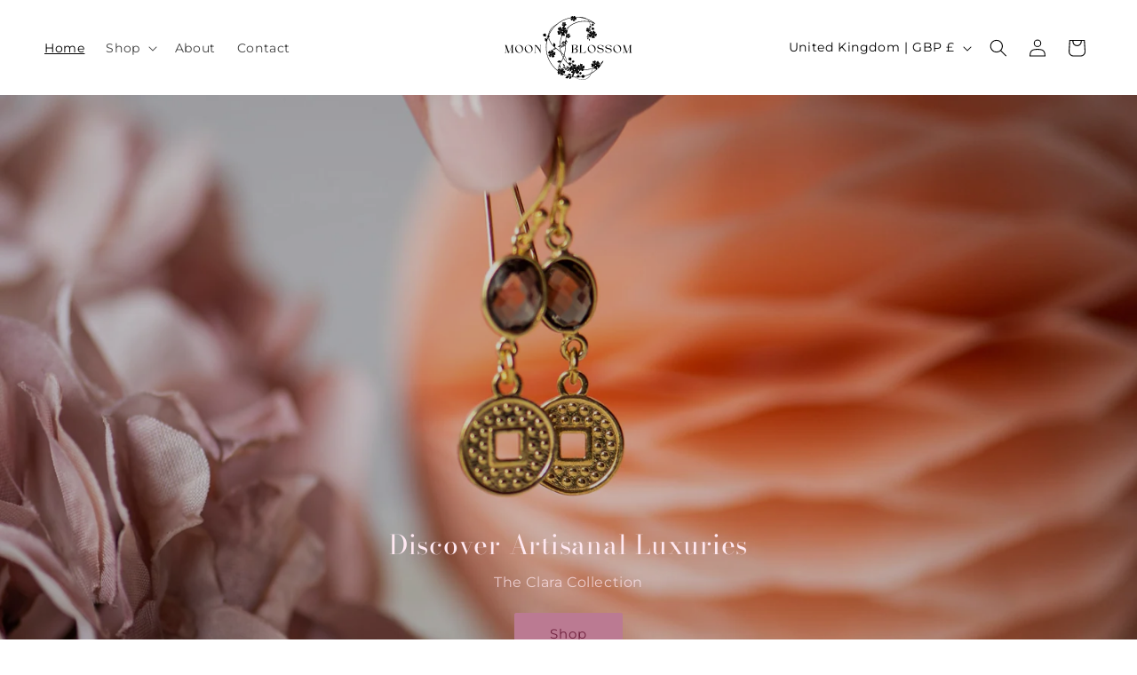

--- FILE ---
content_type: image/svg+xml
request_url: https://moonblossomdesigns.com/cdn/shop/files/Moon_Blossom_Design_Branding_2.svg?v=1749552572&width=150
body_size: 66549
content:
<svg version="1.0" preserveAspectRatio="xMidYMid meet" height="1080" viewBox="0 0 1440 809.999993" zoomAndPan="magnify" width="1920" xmlns:xlink="http://www.w3.org/1999/xlink" xmlns="http://www.w3.org/2000/svg"><defs><g></g><clipPath id="393d36dc35"><path clip-rule="nonzero" d="M 461 54.972656 L 1099.59375 54.972656 L 1099.59375 755 L 461 755 Z M 461 54.972656"></path></clipPath></defs><rect fill-opacity="1" height="971.999992" y="-80.999999" fill="#ffffff" width="1728" x="-144"></rect><rect fill-opacity="1" height="971.999992" y="-80.999999" fill="#ffffff" width="1728" x="-144"></rect><g clip-path="url(#393d36dc35)"><path fill-rule="nonzero" fill-opacity="1" d="M 1098 545 C 1096.890625 544.273438 1095.40625 544.5 1094.5625 545.527344 C 1081.246094 561.757812 1066.015625 576.347656 1049.226562 588.972656 C 1045.445312 588.136719 1041.605469 587.8125 1037.707031 587.863281 C 1044.203125 585.832031 1053.742188 583.117188 1056.03125 575.820312 C 1057.265625 571.867188 1055.328125 566.824219 1051.332031 565.710938 C 1049.605469 565.226562 1047.578125 565.441406 1046.203125 564.28125 C 1044.910156 563.191406 1044.695312 561.277344 1044.859375 559.589844 C 1045.027344 557.902344 1045.46875 556.195312 1045.121094 554.539062 C 1044.628906 552.21875 1042.59375 550.421875 1040.3125 549.792969 C 1038.03125 549.160156 1035.5625 549.554688 1033.359375 550.421875 C 1027.75 552.628906 1023.6875 557.691406 1021.128906 563.15625 C 1018.566406 568.613281 1017.265625 574.566406 1015.488281 580.328125 C 1017.28125 571.445312 1016.839844 562.121094 1014.214844 553.441406 C 1013.207031 550.125 1011.585938 546.578125 1008.382812 545.25 C 1005.066406 543.878906 1001.1875 545.445312 998.515625 547.839844 C 996.519531 549.628906 994.566406 552.042969 991.882812 551.996094 C 989.828125 551.953125 988.019531 550.394531 985.96875 550.375 C 983.984375 550.359375 982.222656 551.84375 981.410156 553.648438 C 980.601562 555.453125 980.589844 557.515625 980.820312 559.484375 C 982.125 570.554688 990.375 579.535156 999.261719 586.261719 C 995.609375 584.804688 992.40625 582.453125 989.058594 580.386719 C 985.714844 578.328125 982.0625 576.5 978.136719 576.296875 C 974.214844 576.09375 969.964844 577.867188 968.257812 581.40625 C 966.203125 585.679688 968.3125 590.648438 969.605469 595.207031 C 970.097656 596.953125 970.378906 599.078125 969.109375 600.375 C 968.421875 601.082031 967.398438 601.382812 966.710938 602.085938 C 965.046875 603.777344 966.140625 606.671875 967.683594 608.476562 C 973.929688 615.769531 984.042969 615.9375 991.554688 611.074219 C 995.058594 608.800781 998.566406 606.53125 1002.074219 604.253906 C 999.921875 607.679688 998.109375 611.308594 996.574219 615.050781 C 996.546875 615.078125 996.519531 615.101562 996.488281 615.125 C 994.167969 617.320312 991.96875 619.800781 989.890625 622.476562 C 959.679688 634.65625 926.683594 641.386719 892.105469 641.386719 C 890.042969 641.386719 887.984375 641.355469 885.933594 641.308594 C 885.105469 639.511719 883.929688 637.832031 882.636719 636.332031 C 879.941406 633.207031 876.753906 630.691406 873.257812 628.53125 C 878.742188 630.007812 886.671875 632.367188 891.542969 628.25 C 894.183594 626.019531 895.070312 621.597656 892.757812 619.027344 C 891.753906 617.914062 890.234375 617.15625 889.78125 615.722656 C 889.355469 614.375 890.066406 612.933594 890.933594 611.816406 C 891.804688 610.703125 892.882812 609.703125 893.378906 608.378906 C 894.070312 606.523438 893.4375 604.351562 892.113281 602.882812 C 890.785156 601.417969 888.875 600.589844 886.9375 600.214844 C 881.996094 599.25 876.871094 601.003906 872.625 603.703125 C 868.378906 606.402344 864.804688 610.007812 860.976562 613.273438 C 866.210938 607.820312 870.074219 601.054688 872.097656 593.765625 C 872.875 590.980469 873.320312 587.757812 871.65625 585.386719 C 869.933594 582.933594 866.503906 582.300781 863.546875 582.792969 C 861.34375 583.164062 858.882812 583.988281 857.023438 582.75 C 855.589844 581.800781 855.015625 579.898438 853.574219 578.960938 C 852.1875 578.066406 850.28125 578.320312 848.902344 579.230469 C 847.527344 580.136719 846.59375 581.585938 845.882812 583.074219 C 841.847656 591.453125 843.640625 601.476562 846.894531 610.191406 C 844.976562 607.53125 843.769531 604.4375 842.335938 601.488281 C 840.902344 598.535156 839.144531 595.617188 836.46875 593.714844 C 833.796875 591.8125 830.015625 591.164062 827.226562 592.894531 C 823.871094 594.976562 823.136719 599.421875 822.007812 603.214844 C 821.890625 603.609375 821.742188 604.019531 821.570312 604.414062 C 815.390625 604.929688 809.652344 608.3125 805.113281 612.609375 C 801.734375 615.804688 798.882812 619.488281 796.0625 623.199219 C 795.78125 623.085938 795.503906 622.964844 795.222656 622.855469 C 798.917969 615.621094 801.210938 607.675781 801.867188 599.578125 C 802.179688 595.683594 801.941406 591.292969 799.128906 588.582031 C 796.21875 585.773438 791.503906 585.8125 787.714844 587.226562 C 784.882812 588.28125 781.84375 590.003906 779.050781 588.84375 C 776.910156 587.957031 775.660156 585.574219 773.515625 584.710938 C 771.925781 584.070312 770.113281 584.414062 768.632812 585.308594 C 767.394531 579.546875 767.699219 573.332031 768.292969 567.21875 C 772.285156 567.695312 776.398438 565.765625 778.992188 562.660156 C 781.757812 559.355469 782.957031 554.957031 783.050781 550.652344 C 783.066406 550.160156 783.058594 549.65625 782.863281 549.207031 C 782.414062 548.179688 781.148438 547.800781 780.035156 547.757812 C 778.261719 547.6875 776.464844 548.167969 774.964844 549.121094 C 774.433594 545.320312 772.003906 541.828125 768.625 540.007812 C 766.4375 543.019531 765.285156 546.773438 765.417969 550.496094 C 763.230469 548.546875 760.621094 547.074219 757.820312 546.210938 C 757.613281 546.148438 757.363281 546.09375 757.195312 546.226562 L 757 546.609375 C 755.25 553.476562 758.875 564.140625 766.144531 566.738281 L 766.113281 566.734375 C 765.488281 573.226562 765.070312 580.050781 766.609375 586.523438 C 754.113281 575.386719 745.488281 559.898438 742.757812 543.375 L 740.574219 543.734375 C 742.691406 556.542969 748.230469 568.710938 756.3125 578.84375 C 753.515625 577.628906 750.449219 577.066406 747.398438 577.199219 C 746.847656 573.75 744.527344 570.597656 741.816406 568.265625 C 736.925781 564.058594 729.628906 562.5 723.664062 565.648438 C 723.285156 565.84375 722.902344 566.085938 722.738281 566.480469 C 722.535156 566.964844 722.734375 567.519531 722.964844 567.988281 C 723.96875 570.082031 725.542969 571.898438 727.476562 573.179688 C 724.949219 574.117188 722.621094 575.5625 720.617188 577.367188 C 715.917969 573.289062 711.367188 569.046875 706.96875 564.648438 C 705.167969 562.84375 703.402344 561.007812 701.652344 559.152344 C 701.554688 557.144531 701.324219 554.328125 700.964844 550.757812 C 700.125 543.246094 697.972656 532.582031 693.722656 520.21875 C 689.847656 509.773438 683.851562 498.347656 675.691406 487.414062 C 678.878906 476.183594 681.136719 465.476562 682.796875 455.921875 C 685.117188 442.867188 686.246094 431.902344 687.089844 424.242188 C 687.789062 416.570312 688.1875 412.1875 688.1875 412.1875 C 688.1875 412.1875 688.277344 411.164062 688.453125 409.238281 C 688.597656 407.316406 688.808594 404.492188 689.074219 400.902344 C 689.617188 393.882812 690.21875 383.90625 690.796875 371.960938 C 691.34375 372.417969 691.726562 372.679688 691.804688 372.582031 C 695.664062 367.570312 696.980469 360.699219 695.25 354.617188 C 694.566406 352.210938 693.402344 349.960938 691.890625 347.976562 C 692.082031 343.6875 692.273438 339.285156 692.484375 334.769531 C 695.253906 340.863281 700.527344 346.042969 706.449219 349.066406 C 708.089844 337.875 702.621094 326.03125 693.246094 319.789062 C 693.773438 310.179688 694.410156 300.28125 695.226562 290.328125 C 695.84375 291.15625 696.800781 291.78125 697.820312 292.003906 C 699.582031 292.382812 701.414062 291.820312 703.023438 291.007812 C 706.058594 289.472656 708.558594 287.046875 710.824219 284.503906 C 708.941406 287.710938 708.230469 291.59375 708.847656 295.261719 C 709.113281 296.8125 709.632812 298.375 710.710938 299.519531 C 711.792969 300.660156 713.527344 301.285156 714.992188 300.71875 C 716.011719 300.328125 716.941406 299.398438 718.011719 299.628906 C 718.714844 299.773438 719.207031 300.386719 719.792969 300.800781 C 721.757812 302.183594 724.714844 301.03125 725.933594 298.964844 C 727.152344 296.894531 727.027344 294.300781 726.496094 291.957031 C 725.917969 289.429688 724.886719 287.101562 723.582031 284.871094 C 726.191406 287.304688 729.898438 290.945312 733.808594 290.09375 C 735.929688 289.632812 737.71875 287.441406 737.191406 285.332031 C 736.960938 284.417969 736.34375 283.550781 736.511719 282.628906 C 736.671875 281.753906 737.488281 281.160156 738.296875 280.796875 C 739.105469 280.4375 740 280.195312 740.660156 279.609375 C 741.589844 278.78125 741.878906 277.386719 741.574219 276.1875 C 741.269531 274.984375 740.449219 273.960938 739.484375 273.183594 C 737.027344 271.199219 733.667969 270.664062 730.519531 270.914062 C 727.375 271.164062 724.332031 272.113281 721.25 272.796875 C 725.753906 271.3125 729.882812 268.691406 733.148438 265.25 C 734.394531 263.925781 735.589844 262.273438 735.363281 260.472656 C 735.125 258.601562 733.40625 257.242188 731.625 256.644531 C 730.292969 256.203125 728.6875 255.9375 728.015625 254.703125 C 727.5 253.757812 727.742188 252.53125 727.214844 251.589844 C 726.714844 250.683594 725.578125 250.265625 724.550781 250.363281 C 723.515625 250.464844 722.578125 250.992188 721.742188 251.605469 C 717.042969 255.070312 715.097656 261.15625 714.339844 266.949219 C 714.058594 264.90625 714.296875 262.839844 714.367188 260.777344 C 714.4375 258.722656 714.324219 256.585938 713.402344 254.742188 C 712.472656 252.902344 710.566406 251.429688 708.515625 251.570312 C 706.039062 251.742188 704.324219 253.992188 702.585938 255.761719 C 701.921875 256.441406 701.027344 257.117188 700.109375 256.878906 C 699.707031 256.769531 699.363281 256.527344 698.988281 256.355469 C 699.429688 253.359375 699.910156 250.398438 700.421875 247.460938 C 700.8125 247.277344 701.195312 247.082031 701.570312 246.855469 C 704.46875 245.117188 706.582031 241.761719 706.078125 238.421875 C 705.730469 236.09375 704.210938 233.710938 705.183594 231.570312 C 705.820312 230.160156 707.335938 229.414062 708.476562 228.367188 C 712.0625 225.085938 711.320312 218.957031 708.078125 215.296875 C 710.550781 207.648438 713.375 200.605469 716.480469 194.441406 C 720.96875 185.378906 726.113281 178.351562 730.503906 173.25 C 775.011719 138.261719 831.117188 117.402344 892.109375 117.402344 C 909.558594 117.402344 926.597656 119.117188 943.085938 122.375 C 944.203125 124.742188 945.230469 127.191406 946.152344 129.71875 C 946.941406 132.1875 947.878906 134.636719 948.578125 137.179688 C 949.210938 139.746094 949.847656 142.332031 950.488281 144.921875 C 950.574219 145.421875 950.660156 145.925781 950.75 146.425781 L 950.734375 146.445312 C 950.742188 146.449219 950.746094 146.453125 950.753906 146.457031 C 951.582031 151.222656 952.410156 156.015625 952.855469 160.878906 C 953.03125 162.453125 953.15625 164.023438 953.296875 165.59375 C 950.398438 165.867188 947.648438 167.574219 945.914062 169.957031 C 943.796875 172.863281 943.046875 176.589844 943.203125 180.179688 C 943.226562 180.589844 943.257812 181.007812 943.449219 181.371094 C 943.875 182.199219 944.949219 182.449219 945.882812 182.421875 C 947.363281 182.378906 948.828125 181.878906 950.023438 181 C 950.570312 183.613281 952.207031 185.957031 954.417969 187.4375 C 954.441406 189.078125 954.472656 190.730469 954.472656 192.34375 C 954.5 197.460938 954.425781 202.433594 954.484375 207.1875 C 952.375 206.242188 949.929688 205.996094 947.597656 206.179688 C 944.453125 206.425781 941.40625 207.378906 938.324219 208.0625 C 942.832031 206.578125 946.957031 203.957031 950.222656 200.511719 C 951.472656 199.195312 952.664062 197.539062 952.4375 195.734375 C 952.203125 193.867188 950.480469 192.507812 948.699219 191.910156 C 947.371094 191.46875 945.765625 191.203125 945.089844 189.96875 C 944.578125 189.023438 944.820312 187.796875 944.292969 186.855469 C 943.789062 185.949219 942.652344 185.53125 941.625 185.628906 C 940.59375 185.730469 939.652344 186.257812 938.816406 186.875 C 934.121094 190.335938 932.171875 196.421875 931.417969 202.214844 C 931.132812 200.171875 931.371094 198.101562 931.441406 196.042969 C 931.511719 193.988281 931.398438 191.851562 930.476562 190.011719 C 929.550781 188.167969 927.644531 186.695312 925.589844 186.835938 C 923.113281 187.007812 921.398438 189.253906 919.660156 191.027344 C 918.996094 191.703125 918.101562 192.382812 917.183594 192.140625 C 916.683594 192.007812 916.28125 191.621094 915.78125 191.492188 C 914.582031 191.175781 913.546875 192.421875 913.128906 193.59375 C 911.429688 198.328125 913.972656 202.976562 918.132812 205.136719 C 920.078125 206.144531 922.019531 207.152344 923.960938 208.160156 C 920.320312 208 916.65625 208.386719 913.128906 209.304688 C 912.160156 209.554688 911.179688 209.855469 910.394531 210.472656 C 909.605469 211.085938 909.039062 212.078125 909.191406 213.066406 C 909.507812 215.171875 912.558594 215.863281 913.109375 217.921875 C 913.617188 219.824219 911.691406 221.5625 911.613281 223.527344 C 911.542969 225.328125 913.136719 226.886719 914.894531 227.269531 C 916.660156 227.644531 918.492188 227.085938 920.101562 226.273438 C 923.136719 224.734375 925.636719 222.3125 927.898438 219.765625 C 926.019531 222.976562 925.304688 226.855469 925.925781 230.527344 C 926.1875 232.074219 926.710938 233.640625 927.789062 234.78125 C 928.871094 235.921875 930.605469 236.550781 932.066406 235.984375 C 933.089844 235.589844 934.019531 234.664062 935.085938 234.890625 C 935.789062 235.039062 936.28125 235.652344 936.871094 236.066406 C 938.832031 237.449219 941.789062 236.296875 943.011719 234.230469 C 944.230469 232.160156 944.101562 229.5625 943.570312 227.222656 C 942.992188 224.695312 941.964844 222.363281 940.65625 220.136719 C 943.265625 222.570312 946.972656 226.210938 950.886719 225.359375 C 953.007812 224.898438 954.796875 222.707031 954.265625 220.597656 C 954.039062 219.6875 953.417969 218.816406 953.585938 217.894531 C 953.710938 217.210938 954.238281 216.703125 954.847656 216.339844 C 954.953125 217.679688 955.074219 219.007812 955.234375 220.292969 C 955.570312 223.089844 956.070312 225.71875 956.660156 228.179688 C 955.484375 230.179688 954.460938 232.597656 952.25 233.238281 C 950.507812 233.742188 948.582031 232.894531 946.847656 233.417969 C 945.175781 233.917969 944.074219 235.632812 943.859375 237.363281 C 943.652344 239.097656 944.179688 240.835938 944.882812 242.433594 C 945.859375 244.636719 947.15625 246.625 948.695312 248.417969 C 948.117188 249.300781 947.539062 250.199219 947.011719 251.179688 C 946.378906 252.207031 945.792969 253.300781 945.21875 254.429688 L 945.144531 254.417969 C 940.925781 252.082031 935.675781 251.679688 931.1875 253.441406 C 926.4375 255.308594 922.675781 259.507812 921.347656 264.4375 C 921.226562 264.894531 929.257812 265.855469 929.988281 265.882812 C 931.921875 265.953125 933.976562 266.011719 935.71875 265.050781 C 938.511719 263.496094 941.128906 261.027344 943.292969 258.378906 C 943.144531 258.730469 943 259.089844 942.851562 259.441406 C 941.386719 260.675781 940.300781 262.296875 940.015625 264.183594 C 939.875 265.121094 939.945312 266.03125 940.132812 266.925781 C 939.820312 267.960938 939.554688 269.011719 939.273438 270.066406 L 938.953125 271.324219 C 935.5 271.4375 932.054688 271.914062 928.710938 272.785156 C 927.308594 273.148438 925.898438 273.589844 924.699219 274.398438 C 922.605469 275.808594 921.367188 278.175781 920.46875 280.539062 C 919.3125 283.601562 918.582031 286.875 918.789062 290.144531 C 923.675781 290.246094 928.089844 287.40625 931.394531 284.054688 C 933.203125 282.226562 934.886719 280.316406 936.324219 278.171875 C 936.546875 277.828125 937.5 275.894531 938.363281 274.160156 L 938.339844 274.292969 C 938.066406 275.71875 937.78125 277.136719 937.652344 278.574219 C 937.515625 280.011719 937.238281 281.425781 937.222656 282.855469 C 937.1875 283.796875 937.136719 284.730469 937.101562 285.664062 L 936.644531 285.957031 C 936.269531 286.246094 935.820312 286.703125 935.335938 287.363281 C 935.089844 287.6875 934.820312 288.039062 934.539062 288.40625 L 934.445312 288.546875 C 929.832031 290 925.507812 293.886719 924.175781 298.578125 C 923.574219 300.707031 924.082031 303.347656 924.371094 305.5 C 924.578125 307.046875 924.910156 308.578125 925.367188 310.070312 C 925.496094 310.476562 927.207031 314.28125 927.101562 314.414062 C 932.769531 307.1875 936.570312 297.976562 935.382812 288.890625 C 935.617188 288.558594 935.84375 288.242188 936.050781 287.953125 C 936.40625 287.410156 936.824219 287.003906 937.070312 286.632812 L 937.0625 287.082031 C 937.097656 288.476562 937.140625 289.859375 937.183594 291.210938 C 937.449219 293.917969 937.6875 296.53125 938.242188 298.957031 C 938.441406 300.25 938.757812 301.476562 939.097656 302.652344 C 938.691406 303.027344 938.46875 303.71875 938.398438 304.3125 C 937.714844 310.007812 939.339844 314.789062 941.382812 319.984375 C 943.011719 324.136719 945.648438 326.941406 949.003906 329.90625 C 949.625 330.449219 950.382812 331.019531 951.195312 330.847656 C 951.515625 325.613281 951.234375 320.28125 949.632812 315.292969 C 948.027344 310.304688 945.015625 305.660156 940.667969 302.738281 L 940.605469 302.699219 C 940.269531 301.417969 939.949219 300.09375 939.761719 298.679688 C 939.277344 296.304688 939.117188 293.746094 938.921875 291.117188 C 938.902344 289.796875 938.886719 288.457031 938.859375 287.097656 C 938.882812 285.742188 939.003906 284.371094 939.070312 282.984375 C 939.101562 281.597656 939.386719 280.21875 939.535156 278.824219 C 939.671875 277.429688 939.96875 276.046875 940.246094 274.667969 L 940.5 273.398438 L 940.523438 273.671875 C 940.90625 276.886719 942.164062 280.316406 943.84375 283.238281 C 943.890625 284.746094 945.199219 286.257812 946.585938 287.132812 C 946.589844 287.136719 946.59375 287.136719 946.597656 287.140625 C 947.445312 288.152344 948.332031 289.128906 949.296875 290.027344 C 949.710938 290.414062 954.351562 293.863281 954.347656 293.875 C 954.792969 292.429688 955.050781 290.929688 955.144531 289.421875 C 959.789062 289.210938 964.25 286.835938 967.375 283.09375 C 969.738281 280.261719 972.101562 277.433594 974.460938 274.605469 C 972.878906 280.539062 972.179688 286.707031 972.40625 292.84375 C 972.464844 294.527344 972.605469 296.25 973.328125 297.765625 C 974.050781 299.289062 975.472656 300.582031 977.152344 300.695312 C 980.726562 300.9375 982.972656 296.164062 986.554688 296.007812 C 989.863281 295.863281 992.023438 299.660156 995.230469 300.507812 C 998.160156 301.277344 1001.292969 299.222656 1002.558594 296.464844 C 1003.824219 293.703125 1003.570312 290.480469 1002.820312 287.542969 C 1001.394531 281.984375 998.320312 276.996094 994.960938 272.34375 C 999.550781 276.605469 1005.671875 279.1875 1011.925781 279.503906 C 1014.570312 279.636719 1017.328125 279.34375 1019.597656 277.984375 C 1021.867188 276.625 1023.519531 274 1023.125 271.382812 C 1022.851562 269.558594 1021.664062 267.691406 1022.425781 266.019531 C 1022.925781 264.914062 1024.113281 264.328125 1025.007812 263.515625 C 1027.988281 260.785156 1027.175781 255.503906 1024.21875 252.742188 C 1021.265625 249.984375 1016.953125 249.25 1012.910156 249.28125 C 1008.546875 249.308594 1004.34375 250.152344 1000.207031 251.492188 C 1005.152344 248.085938 1012.480469 243.308594 1012.5 236.566406 C 1012.515625 232.910156 1009.566406 229.167969 1005.910156 229.273438 C 1004.328125 229.316406 1002.675781 230.023438 1001.21875 229.40625 C 999.84375 228.828125 999.164062 227.269531 998.859375 225.804688 C 998.5625 224.34375 998.488281 222.785156 997.761719 221.484375 C 996.746094 219.65625 994.566406 218.675781 992.476562 218.742188 C 990.390625 218.804688 988.414062 219.78125 986.785156 221.085938 C 982.628906 224.40625 980.53125 229.734375 979.796875 235.003906 C 979.0625 240.273438 979.519531 245.625 979.523438 250.945312 C 978.722656 242.996094 975.917969 235.25 971.445312 228.625 C 969.730469 226.09375 967.4375 223.527344 964.390625 223.246094 C 962.230469 223.046875 960.214844 224.097656 958.632812 225.644531 C 958.394531 224.496094 958.175781 223.324219 958.003906 222.101562 C 957.652344 219.910156 957.417969 217.605469 957.253906 215.21875 C 957.421875 215.113281 957.585938 215.003906 957.738281 214.871094 C 958.667969 214.046875 958.953125 212.652344 958.648438 211.453125 C 958.386719 210.429688 957.75 209.546875 956.972656 208.824219 C 956.859375 203.941406 956.921875 198.789062 956.925781 193.488281 C 956.929688 191.082031 956.90625 188.644531 956.859375 186.191406 C 957.765625 184.035156 958.132812 181.652344 957.890625 179.324219 C 959.816406 180.824219 962.074219 181.898438 964.453125 182.460938 L 964.972656 182.414062 L 965.113281 182.085938 C 966.1875 176.273438 962.574219 167.601562 956.375 165.847656 L 956.398438 165.847656 C 956.558594 160.410156 956.523438 154.707031 954.882812 149.410156 C 965.902344 157.972656 973.949219 170.378906 977.144531 183.980469 L 978.945312 183.558594 C 976.464844 173.015625 971.175781 163.199219 963.882812 155.21875 C 966.277344 156.078125 968.859375 156.371094 971.394531 156.089844 C 972.042969 158.929688 974.148438 161.421875 976.535156 163.210938 C 980.84375 166.4375 987 167.328125 991.789062 164.371094 C 992.09375 164.191406 992.398438 163.964844 992.515625 163.628906 C 992.65625 163.214844 992.460938 162.765625 992.242188 162.386719 C 991.289062 160.699219 989.878906 159.28125 988.195312 158.316406 C 990.492188 157.285156 992.5625 155.765625 994.230469 153.886719 C 994.519531 153.558594 994.804688 153.207031 994.898438 152.78125 C 995.007812 152.265625 994.820312 151.734375 994.597656 151.257812 C 993.367188 148.652344 990.882812 146.667969 988.070312 146.046875 C 989.421875 144.433594 990.351562 142.472656 990.746094 140.40625 C 984.90625 138.761719 977.8125 140.183594 974.390625 145.195312 C 973.4375 146.59375 972.8125 148.183594 972.230469 149.769531 C 971.71875 151.140625 971.234375 152.550781 971.171875 154.015625 L 971.183594 154.285156 C 967.652344 154.683594 963.945312 153.75 961.027344 151.714844 C 960.644531 151.445312 960.273438 151.164062 959.917969 150.859375 L 959.730469 151.078125 C 957.808594 149.328125 955.785156 147.695312 953.65625 146.199219 L 953.453125 145.71875 L 953.332031 145.777344 C 953.296875 145.546875 953.261719 145.332031 953.222656 145.101562 C 951.75 138.351562 949.886719 130.425781 946.636719 123.121094 C 966.972656 127.433594 986.441406 134.089844 1004.738281 142.824219 C 1005.933594 143.394531 1007.371094 142.972656 1008.070312 141.84375 C 1008.765625 140.714844 1008.5 139.238281 1007.453125 138.421875 C 981.105469 117.921875 951.554688 101.339844 919.6875 89.542969 C 913.691406 85.386719 907.585938 82.34375 901.816406 79.976562 C 894.210938 76.898438 887.269531 74.679688 880.785156 73.265625 C 879.179688 72.898438 877.632812 72.445312 876.101562 72.183594 C 874.566406 71.953125 873.074219 71.730469 871.632812 71.515625 C 868.742188 71.078125 866.035156 70.640625 863.476562 70.527344 C 860.921875 70.355469 858.542969 70.136719 856.320312 70.039062 C 854.101562 70.015625 852.042969 69.996094 850.140625 69.972656 C 846.335938 69.929688 843.152344 70.210938 840.519531 70.324219 C 839.234375 70.453125 838.082031 70.570312 837.050781 70.6875 C 826.664062 69.695312 816.144531 69.171875 805.5 69.171875 C 802.449219 69.171875 799.410156 69.222656 796.375 69.304688 C 796.460938 68.886719 796.515625 68.460938 796.519531 68.019531 C 796.527344 65.339844 794.371094 62.605469 791.691406 62.679688 C 790.535156 62.710938 789.328125 63.230469 788.257812 62.777344 C 787.25 62.355469 786.753906 61.214844 786.535156 60.144531 C 786.316406 59.074219 786.261719 57.933594 785.734375 56.980469 C 784.988281 55.640625 783.390625 54.925781 781.863281 54.976562 C 780.335938 55.019531 778.890625 55.734375 777.699219 56.6875 C 774.660156 59.117188 773.121094 63.019531 772.585938 66.875 C 772.402344 68.1875 772.339844 69.507812 772.3125 70.832031 C 771.792969 70.882812 771.277344 70.945312 770.761719 70.996094 C 769.734375 67.890625 768.300781 64.917969 766.46875 62.207031 C 765.214844 60.351562 763.542969 58.476562 761.3125 58.269531 C 759.007812 58.058594 756.914062 59.761719 755.722656 61.753906 C 754.835938 63.238281 754.09375 65.097656 752.425781 65.582031 C 751.152344 65.945312 749.742188 65.328125 748.472656 65.710938 C 747.246094 66.078125 746.445312 67.332031 746.285156 68.597656 C 746.132812 69.867188 746.519531 71.140625 747.039062 72.308594 C 747.328125 72.964844 747.683594 73.578125 748.046875 74.179688 C 689.144531 84.550781 635.652344 110.597656 591.988281 147.847656 C 591.226562 148.195312 590.425781 148.566406 589.5625 148.984375 C 583.554688 151.890625 575.171875 156.519531 565.800781 163.140625 C 556.4375 169.753906 546.078125 178.398438 536.460938 189.136719 C 526.851562 199.855469 518.023438 212.699219 511.863281 226.929688 C 505.785156 240.796875 502.648438 255.890625 502.207031 270.140625 C 500.609375 268.90625 498.726562 268.042969 496.734375 267.714844 C 495.640625 271.273438 495.769531 275.199219 497.097656 278.675781 C 494.398438 277.542969 491.453125 276.996094 488.523438 277.089844 C 488.304688 277.09375 488.054688 277.125 487.9375 277.308594 L 487.875 277.730469 C 488.214844 281.964844 490.835938 286.851562 494.535156 290.117188 C 493.300781 293.660156 492.105469 297.21875 490.988281 300.816406 C 483.828125 294.824219 477.777344 287.507812 473.355469 279.289062 L 471.40625 280.339844 C 476.117188 289.09375 482.617188 296.832031 490.304688 303.109375 C 489.675781 305.199219 489.054688 307.289062 488.464844 309.394531 C 486.769531 306.519531 483.703125 304.410156 480.527344 303.144531 C 474.539062 300.75 467.132812 301.644531 462.507812 306.554688 C 462.214844 306.859375 461.929688 307.21875 461.898438 307.640625 C 461.863281 308.164062 462.234375 308.625 462.601562 308.996094 C 464.226562 310.652344 466.308594 311.855469 468.554688 312.445312 C 466.21875 314.355469 464.292969 316.757812 462.949219 319.457031 C 462.714844 319.925781 462.496094 320.421875 462.519531 320.945312 C 462.550781 321.578125 462.9375 322.132812 463.339844 322.613281 C 465.574219 325.246094 469.070312 326.769531 472.519531 326.609375 C 471.460938 328.898438 470.996094 331.457031 471.179688 333.976562 C 475.476562 334.023438 479.933594 332.691406 483.367188 330.183594 C 478.703125 352.273438 476.230469 375.171875 476.230469 398.648438 C 476.230469 505.3125 526.894531 600.113281 605.4375 660.332031 C 605.828125 661.4375 606.265625 662.46875 606.734375 663.425781 C 603.976562 664.507812 601.617188 666.796875 601.179688 669.703125 C 600.578125 673.703125 603.554688 677.226562 605.757812 680.621094 C 606.605469 681.921875 607.371094 683.582031 606.664062 684.964844 C 606.277344 685.710938 605.519531 686.21875 605.136719 686.964844 C 604.207031 688.765625 605.828125 690.855469 607.542969 691.933594 C 614.484375 696.304688 622.777344 693.890625 627.675781 688.019531 C 629.875 685.386719 632.070312 682.757812 634.269531 680.125 C 634.328125 680.160156 634.382812 680.195312 634.441406 680.234375 C 632.988281 685.847656 632.339844 691.667969 632.550781 697.464844 C 632.605469 699.09375 632.742188 700.765625 633.441406 702.230469 C 634.144531 703.707031 635.519531 704.957031 637.144531 705.066406 C 640.609375 705.304688 642.785156 700.679688 646.25 700.527344 C 649.460938 700.390625 651.546875 704.066406 654.652344 704.886719 C 657.492188 705.632812 660.527344 703.640625 661.753906 700.96875 C 662.527344 699.28125 662.710938 697.414062 662.5625 695.546875 C 677.765625 702.890625 693.628906 709.082031 710.023438 714.042969 C 709.578125 714.101562 709.125 714.136719 708.695312 714.222656 C 698.941406 716.101562 693.160156 722.261719 687.359375 729.902344 C 686.949219 730.441406 686.527344 731.027344 686.519531 731.699219 C 686.488281 733 687.910156 733.785156 689.117188 734.265625 C 696.457031 737.1875 704.675781 740.128906 712.03125 737.238281 C 715.800781 735.757812 718.855469 732.882812 721.554688 729.855469 C 724.242188 726.839844 726.6875 723.601562 728.851562 720.1875 C 729.367188 719.96875 729.890625 719.746094 730.410156 719.515625 C 732.082031 719.90625 733.765625 720.269531 735.445312 720.632812 C 732.097656 724.777344 729.996094 730.570312 729.464844 735.527344 C 729.023438 739.582031 729.527344 743.746094 731.066406 747.53125 C 736.339844 744.828125 741.621094 741.902344 745.710938 737.613281 C 749.296875 733.867188 751.878906 728.898438 751.996094 723.777344 C 764.75 725.863281 777.753906 727.21875 790.960938 727.792969 C 791.589844 728.195312 792.292969 728.636719 793.085938 729.128906 C 796.59375 731.289062 801.660156 734.292969 807.929688 737.574219 C 820.417969 744.101562 838.113281 751.597656 857.050781 754.03125 C 866.464844 755.265625 876.085938 755.304688 884.929688 753.960938 C 893.78125 752.6875 901.839844 750.242188 908.421875 747.441406 C 915.011719 744.640625 920.167969 741.613281 923.707031 739.417969 C 925.484375 738.324219 926.785156 737.308594 927.714844 736.6875 C 928.636719 736.042969 929.125 735.699219 929.125 735.699219 C 929.125 735.699219 929.269531 735.597656 929.550781 735.402344 C 929.84375 735.214844 930.25 734.914062 930.753906 734.480469 C 931.785156 733.640625 933.292969 732.402344 935.210938 730.828125 C 938.855469 727.46875 943.949219 722.476562 948.90625 715.566406 C 953.902344 708.695312 958.722656 700.015625 962.976562 690.378906 C 963.414062 689.378906 963.824219 688.335938 964.253906 687.320312 C 994.910156 670.402344 1022.585938 648.753906 1046.289062 623.332031 C 1047.476562 623.410156 1048.667969 623.347656 1049.832031 623.0625 C 1052.746094 622.347656 1055.414062 620.058594 1055.863281 617.097656 C 1056.117188 615.449219 1055.761719 613.585938 1056.304688 612.105469 C 1056.785156 611.539062 1057.25 610.957031 1057.726562 610.390625 C 1058.578125 609.878906 1059.621094 609.632812 1060.539062 609.203125 C 1063.199219 607.945312 1064.5 605.03125 1064.503906 602.046875 C 1077.605469 585.367188 1089.164062 567.410156 1098.890625 548.359375 C 1099.492188 547.179688 1099.105469 545.730469 1098 545 Z M 944.6875 200.1875 C 945.550781 199.507812 946.371094 198.769531 947.03125 197.875 L 947.152344 197.949219 C 946.617188 198.945312 945.835938 199.8125 944.972656 200.542969 C 944.117188 201.285156 943.183594 201.914062 942.253906 202.535156 C 941.328125 203.160156 940.386719 203.769531 939.441406 204.359375 L 938.023438 205.253906 C 937.550781 205.558594 937.085938 205.867188 936.515625 206.003906 L 936.4375 205.882812 C 936.804688 205.414062 937.273438 205.121094 937.742188 204.8125 L 939.136719 203.886719 C 940.058594 203.265625 940.996094 202.660156 941.945312 202.070312 C 942.890625 201.476562 943.808594 200.851562 944.6875 200.1875 Z M 932.949219 201.632812 C 933.019531 201.011719 933.121094 200.390625 933.25 199.773438 C 933.515625 198.546875 933.929688 197.347656 934.488281 196.222656 C 935.585938 193.964844 937.1875 191.929688 939.226562 190.492188 L 939.320312 190.605469 C 937.511719 192.277344 936.023438 194.253906 934.996094 196.464844 C 934.492188 197.570312 934.085938 198.71875 933.796875 199.898438 C 933.660156 200.492188 933.550781 201.089844 933.476562 201.695312 C 933.410156 202.300781 933.375 202.902344 933.179688 203.515625 L 933.039062 203.515625 C 932.953125 203.203125 932.914062 202.890625 932.894531 202.578125 C 932.898438 202.261719 932.929688 201.945312 932.949219 201.632812 Z M 923.429688 206.171875 C 922.988281 205.910156 922.554688 205.640625 922.128906 205.355469 C 921.269531 204.800781 920.457031 204.179688 919.6875 203.5 C 918.914062 202.824219 918.175781 202.117188 917.496094 201.355469 C 916.808594 200.605469 916.164062 199.742188 915.875 198.738281 L 916.011719 198.691406 C 916.433594 199.601562 917.125 200.328125 917.828125 201.039062 C 918.546875 201.742188 919.273438 202.433594 920.050781 203.070312 C 920.828125 203.707031 921.625 204.316406 922.445312 204.894531 C 922.855469 205.183594 923.277344 205.457031 923.703125 205.722656 C 924.128906 205.988281 924.570312 206.222656 924.921875 206.636719 L 924.851562 206.765625 C 924.308594 206.691406 923.867188 206.433594 923.429688 206.171875 Z M 923.875 214.269531 C 923.773438 214.707031 923.464844 215.003906 923.148438 215.265625 C 922.835938 215.535156 922.5 215.773438 922.148438 215.984375 C 921.449219 216.414062 920.679688 216.71875 919.890625 216.917969 C 918.316406 217.332031 916.699219 217.410156 915.113281 217.347656 L 915.105469 217.207031 C 916.671875 216.941406 918.25 216.8125 919.742188 216.378906 C 920.476562 216.152344 921.195312 215.867188 921.863281 215.5 C 922.199219 215.3125 922.515625 215.101562 922.8125 214.863281 C 923.109375 214.621094 923.367188 214.355469 923.761719 214.179688 Z M 914.023438 212.425781 C 915.308594 211.289062 916.957031 210.582031 918.648438 210.261719 C 919.496094 210.089844 920.371094 210.03125 921.230469 210.089844 C 921.667969 210.117188 922.09375 210.164062 922.519531 210.234375 C 922.949219 210.3125 923.375 210.394531 923.738281 210.695312 L 923.695312 210.839844 C 923.242188 210.917969 922.851562 210.820312 922.441406 210.757812 C 922.03125 210.703125 921.621094 210.664062 921.207031 210.652344 C 920.386719 210.632812 919.5625 210.691406 918.746094 210.816406 C 917.117188 211.085938 915.558594 211.691406 914.109375 212.542969 Z M 924.945312 218.601562 C 924.554688 219.054688 924.132812 219.453125 923.722656 219.863281 C 922.910156 220.6875 922.066406 221.496094 921.140625 222.222656 C 920.226562 222.953125 919.25 223.625 918.179688 224.125 C 917.117188 224.636719 915.953125 224.960938 914.785156 225.015625 L 914.765625 224.875 C 917.039062 224.441406 919.039062 223.246094 920.785156 221.789062 C 921.660156 221.046875 922.488281 220.257812 923.332031 219.460938 C 923.746094 219.058594 924.171875 218.667969 924.550781 218.253906 C 924.933594 217.832031 925.238281 217.402344 925.632812 216.957031 L 925.761719 217.011719 C 925.726562 217.644531 925.335938 218.164062 924.945312 218.601562 Z M 926.410156 203.515625 C 926.074219 203.207031 925.921875 202.832031 925.746094 202.464844 C 925.558594 202.097656 925.367188 201.738281 925.164062 201.382812 C 924.746094 200.679688 924.308594 199.988281 923.855469 199.300781 C 922.941406 197.9375 921.921875 196.636719 921.007812 195.25 L 921.121094 195.160156 C 922.289062 196.339844 923.347656 197.621094 924.320312 198.984375 C 924.808594 199.660156 925.257812 200.367188 925.652344 201.109375 C 925.851562 201.480469 926.039062 201.855469 926.21875 202.234375 C 926.390625 202.617188 926.570312 203 926.546875 203.460938 Z M 925.484375 191.453125 L 925.609375 191.375 C 926.90625 193.167969 927.835938 195.21875 928.460938 197.347656 C 928.78125 198.414062 929.015625 199.503906 929.144531 200.609375 C 929.214844 201.160156 929.273438 201.714844 929.289062 202.277344 C 929.308594 202.832031 929.300781 203.417969 929.011719 203.9375 L 928.871094 203.917969 C 928.761719 203.351562 928.789062 202.835938 928.761719 202.296875 C 928.738281 201.761719 928.667969 201.222656 928.589844 200.683594 C 928.425781 199.613281 928.195312 198.550781 927.921875 197.503906 C 927.347656 195.40625 926.496094 193.398438 925.484375 191.453125 Z M 929.957031 218.886719 C 929.753906 219.425781 929.574219 219.96875 929.417969 220.519531 C 929.125 221.621094 928.925781 222.753906 928.820312 223.894531 C 928.632812 226.175781 928.90625 228.484375 929.539062 230.710938 L 929.402344 230.765625 C 928.449219 228.621094 928.113281 226.210938 928.261719 223.851562 C 928.328125 222.671875 928.53125 221.5 928.875 220.363281 C 929.050781 219.796875 929.246094 219.242188 929.46875 218.691406 C 929.699219 218.148438 929.941406 217.605469 930.386719 217.179688 L 930.511719 217.246094 C 930.417969 217.847656 930.171875 218.355469 929.957031 218.886719 Z M 933.476562 227.8125 C 933.121094 226.472656 932.9375 225.101562 932.800781 223.730469 C 932.722656 223.042969 932.671875 222.351562 932.652344 221.660156 L 932.617188 220.625 C 932.609375 220.28125 932.585938 219.9375 932.773438 219.585938 L 932.917969 219.582031 C 933.125 219.921875 933.125 220.261719 933.144531 220.605469 L 933.214844 221.628906 C 933.273438 222.3125 933.320312 222.996094 933.359375 223.683594 C 933.457031 225.050781 933.585938 226.414062 933.621094 227.800781 Z M 932.613281 213.71875 C 931.933594 214.136719 931.117188 214.269531 930.324219 214.257812 C 929.917969 214.257812 929.492188 214.207031 929.152344 213.984375 C 926.867188 212.472656 928.351562 207.996094 931.050781 208.148438 C 933.910156 208.3125 935.175781 212.144531 932.613281 213.71875 Z M 935.582031 202.925781 C 935.371094 203.402344 935.191406 203.886719 934.828125 204.3125 L 934.695312 204.265625 C 934.683594 203.703125 934.890625 203.207031 935.101562 202.714844 C 935.316406 202.222656 935.546875 201.742188 935.796875 201.269531 C 936.292969 200.320312 936.882812 199.421875 937.554688 198.59375 C 938.890625 196.929688 940.507812 195.472656 942.375 194.457031 L 942.457031 194.578125 C 940.785156 195.855469 939.265625 197.292969 938 198.941406 C 937.375 199.773438 936.804688 200.636719 936.289062 201.539062 C 936.035156 201.996094 935.800781 202.457031 935.582031 202.925781 Z M 939.625 230.175781 L 939.480469 230.160156 C 939.535156 228.011719 939.332031 225.871094 938.78125 223.816406 C 938.492188 222.792969 938.136719 221.789062 937.714844 220.8125 C 937.492188 220.328125 937.257812 219.851562 937.003906 219.386719 C 936.738281 218.921875 936.449219 218.484375 936.304688 217.929688 L 936.425781 217.847656 C 936.894531 218.183594 937.183594 218.652344 937.460938 219.125 C 937.730469 219.601562 937.984375 220.085938 938.222656 220.578125 C 938.695312 221.570312 939.066406 222.605469 939.324219 223.675781 C 939.847656 225.796875 940.003906 228.03125 939.625 230.175781 Z M 950.554688 220.449219 C 948.410156 220.453125 946.144531 220.3125 944.152344 219.230469 C 943.152344 218.699219 942.332031 217.9375 941.558594 217.1875 C 941.171875 216.816406 940.777344 216.445312 940.378906 216.101562 C 939.972656 215.757812 939.550781 215.460938 939.191406 215.027344 L 939.261719 214.898438 C 939.835938 215.003906 940.289062 215.351562 940.714844 215.699219 C 941.140625 216.042969 941.542969 216.414062 941.941406 216.777344 C 942.742188 217.5 943.523438 218.21875 944.421875 218.738281 C 946.25 219.78125 948.433594 219.984375 950.5625 220.304688 Z M 941.371094 212.832031 C 941.597656 212.488281 942.015625 212.390625 942.378906 212.375 C 942.753906 212.347656 943.117188 212.394531 943.46875 212.464844 C 944.179688 212.609375 944.820312 212.867188 945.453125 213.160156 C 946.714844 213.734375 947.917969 214.476562 948.90625 215.449219 L 948.816406 215.5625 C 947.640625 214.859375 946.46875 214.195312 945.226562 213.675781 C 944.601562 213.429688 943.972656 213.175781 943.347656 213.011719 C 943.03125 212.9375 942.714844 212.886719 942.40625 212.902344 C 942.085938 212.910156 941.820312 212.984375 941.441406 212.960938 Z M 951.792969 209.800781 C 950.398438 209.542969 948.957031 209.464844 947.53125 209.488281 C 946.101562 209.527344 944.675781 209.675781 943.265625 209.929688 C 942.566406 210.0625 941.867188 210.21875 941.175781 210.410156 C 940.488281 210.613281 939.816406 210.835938 939.070312 210.917969 L 939.019531 210.785156 C 939.628906 210.34375 940.332031 210.109375 941.03125 209.90625 C 941.730469 209.695312 942.445312 209.523438 943.160156 209.375 C 944.59375 209.074219 946.058594 208.925781 947.523438 208.925781 C 948.984375 208.929688 950.453125 209.015625 951.890625 209.351562 C 952.824219 209.566406 953.738281 209.9375 954.546875 210.460938 C 954.546875 210.574219 954.554688 210.683594 954.558594 210.792969 C 953.707031 210.308594 952.757812 209.996094 951.792969 209.800781 Z M 952.171875 274.78125 L 952.066406 274.558594 C 954.4375 273.066406 956.925781 271.785156 959.515625 270.6875 C 960.804688 270.125 962.132812 269.640625 963.492188 269.265625 C 964.175781 269.070312 964.859375 268.898438 965.546875 268.746094 C 966.238281 268.59375 966.9375 268.4375 967.679688 268.648438 L 967.71875 268.894531 C 967.089844 269.332031 966.421875 269.449219 965.75 269.609375 C 965.082031 269.777344 964.421875 269.96875 963.765625 270.171875 C 962.457031 270.597656 961.164062 271.074219 959.875 271.566406 C 957.296875 272.574219 954.792969 273.777344 952.171875 274.78125 Z M 966.578125 264.582031 C 965.691406 264.429688 964.777344 264.347656 963.867188 264.28125 C 962.042969 264.164062 960.214844 264.15625 958.394531 264.222656 C 954.738281 264.402344 951.132812 265.078125 947.566406 266.03125 L 947.488281 265.800781 C 950.898438 264.320312 954.613281 263.53125 958.339844 263.277344 C 960.207031 263.140625 962.082031 263.148438 963.941406 263.335938 C 964.871094 263.425781 965.804688 263.527344 966.734375 263.707031 C 967.65625 263.878906 968.613281 264.105469 969.367188 264.765625 L 969.277344 264.992188 C 968.308594 264.96875 967.472656 264.730469 966.578125 264.582031 Z M 968.535156 257.882812 C 968.015625 257.765625 967.515625 257.601562 967.003906 257.449219 C 966.007812 257.105469 965.027344 256.714844 964.0625 256.277344 C 962.136719 255.394531 960.324219 254.277344 958.675781 252.949219 C 956.246094 251.027344 954.125 248.6875 952.519531 246.054688 C 952.644531 245.890625 952.765625 245.730469 952.886719 245.570312 C 954.679688 248.085938 956.816406 250.332031 959.253906 252.203125 C 960.890625 253.433594 962.636719 254.515625 964.464844 255.421875 C 965.390625 255.863281 966.332031 256.257812 967.296875 256.609375 C 968.269531 256.933594 969.242188 257.210938 970.179688 257.75 L 970.128906 257.988281 C 969.589844 258.019531 969.054688 257.96875 968.535156 257.882812 Z M 967.441406 252.640625 C 966.066406 251.476562 964.800781 250.179688 963.6875 248.765625 C 961.433594 245.96875 959.625 242.777344 958.640625 239.335938 L 958.871094 239.25 C 960.359375 242.460938 962.164062 245.484375 964.414062 248.167969 C 964.980469 248.828125 965.5625 249.46875 966.167969 250.09375 C 966.671875 250.96875 967.347656 252.046875 968.105469 253.160156 C 967.886719 252.984375 967.65625 252.820312 967.441406 252.640625 Z M 951.199219 242.964844 C 951.394531 243.296875 951.617188 243.601562 951.820312 243.925781 C 951.742188 244.03125 951.65625 244.136719 951.574219 244.246094 C 951.382812 243.851562 951.152344 243.476562 950.980469 243.070312 Z M 948.683594 252.136719 C 949.105469 251.335938 949.570312 250.609375 950.035156 249.878906 C 954.691406 254.609375 961.0625 257.882812 967.402344 260.179688 C 963.945312 259.90625 960.632812 258.761719 957.273438 257.898438 C 953.921875 257.03125 950.367188 256.445312 947.007812 257.296875 C 946.613281 257.398438 946.226562 257.523438 945.84375 257.671875 C 946.761719 255.734375 947.664062 253.847656 948.683594 252.136719 Z M 941.203125 270.566406 C 941.246094 270.414062 941.285156 270.261719 941.328125 270.109375 C 941.441406 270.324219 941.570312 270.53125 941.691406 270.746094 C 941.460938 270.859375 941.222656 270.964844 941.050781 271.148438 Z M 971.003906 274.765625 C 970.414062 275.394531 969.8125 276.011719 969.191406 276.605469 C 967.964844 277.8125 966.644531 278.929688 965.253906 279.945312 C 963.867188 280.972656 962.429688 281.933594 960.929688 282.773438 C 959.449219 283.632812 957.796875 284.378906 956.046875 284.488281 L 956.011719 284.246094 C 957.664062 283.882812 959.109375 283.007812 960.535156 282.113281 C 961.949219 281.1875 963.351562 280.238281 964.679688 279.195312 C 966.003906 278.144531 967.292969 277.058594 968.542969 275.917969 C 969.167969 275.347656 969.773438 274.757812 970.359375 274.152344 C 970.953125 273.546875 971.496094 272.90625 972.304688 272.480469 L 972.492188 272.636719 C 972.179688 273.5 971.597656 274.140625 971.003906 274.765625 Z M 986.347656 292.5 L 986.105469 292.464844 C 986.242188 289.789062 986.605469 287.148438 986.429688 284.539062 C 986.328125 283.246094 986.125 281.960938 985.761719 280.726562 C 985.574219 280.109375 985.34375 279.507812 985.058594 278.9375 C 984.769531 278.359375 984.425781 277.839844 984.277344 277.121094 L 984.46875 276.972656 C 985.152344 277.300781 985.527344 277.917969 985.84375 278.527344 C 986.175781 279.140625 986.445312 279.78125 986.664062 280.4375 C 987.113281 281.746094 987.339844 283.121094 987.375 284.488281 C 987.480469 287.230469 987.023438 289.914062 986.347656 292.5 Z M 996.542969 284.355469 C 997.410156 286.128906 998.167969 287.980469 998.59375 289.925781 C 999.050781 291.855469 999.160156 293.886719 998.828125 295.832031 L 998.585938 295.808594 C 998.703125 291.914062 997.464844 288.1875 995.703125 284.78125 C 994.800781 283.082031 993.800781 281.421875 992.804688 279.746094 C 992.292969 278.917969 991.804688 278.074219 991.261719 277.300781 C 990.710938 276.519531 990.113281 275.863281 989.527344 275.054688 L 989.664062 274.851562 C 990.6875 275.15625 991.402344 275.980469 991.980469 276.78125 C 992.578125 277.59375 993.082031 278.429688 993.609375 279.25 C 994.667969 280.894531 995.6875 282.574219 996.542969 284.355469 Z M 1001.8125 273.234375 C 999.894531 272.703125 998.039062 271.933594 996.304688 270.957031 C 995.433594 270.46875 994.59375 269.9375 993.773438 269.375 C 992.960938 268.800781 992.152344 268.203125 991.617188 267.316406 L 991.773438 267.128906 C 992.734375 267.507812 993.476562 268.097656 994.269531 268.644531 C 995.078125 269.179688 995.902344 269.667969 996.75 270.125 C 998.457031 271.011719 1000.246094 271.746094 1002.078125 272.335938 C 1005.765625 273.46875 1009.652344 273.859375 1013.546875 273.628906 L 1013.578125 273.875 C 1009.707031 274.65625 1005.628906 274.339844 1001.8125 273.234375 Z M 996.441406 264.269531 L 996.484375 264.027344 C 997.113281 263.808594 997.675781 263.929688 998.25 264.027344 L 999.957031 264.28125 C 1001.105469 264.4375 1002.242188 264.605469 1003.378906 264.789062 C 1005.664062 265.128906 1007.949219 265.410156 1010.238281 265.855469 L 1010.21875 266.101562 C 1007.882812 266.199219 1005.566406 265.996094 1003.257812 265.726562 C 1002.101562 265.605469 1000.949219 265.433594 999.808594 265.21875 L 998.097656 264.898438 C 997.523438 264.789062 996.945312 264.703125 996.441406 264.269531 Z M 1005.539062 254.976562 C 1009.21875 254.878906 1012.945312 255.433594 1016.332031 256.839844 L 1016.257812 257.074219 C 1012.738281 256.199219 1009.152344 255.753906 1005.574219 255.921875 C 1003.789062 256.023438 1002.007812 256.238281 1000.257812 256.582031 C 999.378906 256.769531 998.511719 256.988281 997.652344 257.234375 C 996.792969 257.5 995.96875 257.820312 995.003906 257.851562 L 994.910156 257.625 C 995.632812 256.972656 996.515625 256.675781 997.390625 256.390625 C 998.269531 256.113281 999.160156 255.871094 1000.058594 255.660156 C 1001.851562 255.242188 1003.695312 255.011719 1005.539062 254.976562 Z M 999.289062 244.792969 C 1001.660156 242.167969 1002.789062 238.644531 1004.089844 235.257812 L 1004.324219 235.328125 C 1003.546875 238.855469 1002.492188 242.527344 999.992188 245.417969 C 998.757812 246.867188 997.207031 247.9375 995.695312 248.945312 C 994.941406 249.449219 994.191406 249.953125 993.480469 250.488281 C 992.765625 251.03125 992.128906 251.613281 991.28125 252.050781 L 991.101562 251.886719 C 991.480469 250.980469 992.210938 250.359375 992.941406 249.789062 C 993.664062 249.214844 994.417969 248.6875 995.160156 248.164062 C 996.636719 247.105469 998.101562 246.082031 999.289062 244.792969 Z M 995.503906 236.222656 L 995.664062 236.410156 C 994.082031 238.089844 992.5625 239.773438 991.257812 241.628906 C 990.625 242.566406 989.976562 243.511719 989.484375 244.480469 C 989.246094 244.972656 989.046875 245.476562 988.957031 245.992188 C 988.859375 246.523438 988.882812 246.984375 988.707031 247.597656 L 988.46875 247.664062 C 987.988281 247.164062 987.976562 246.449219 988.082031 245.84375 C 988.171875 245.222656 988.386719 244.636719 988.628906 244.082031 C 989.121094 242.96875 989.785156 242.003906 990.492188 241.070312 C 991.898438 239.199219 993.550781 237.5 995.503906 236.222656 Z M 984.292969 236.125 C 984.824219 233.722656 985.496094 231.335938 986.574219 229.09375 C 987.632812 226.859375 989.226562 224.769531 991.390625 223.535156 L 991.519531 223.738281 C 989.558594 225.167969 988.242188 227.238281 987.277344 229.414062 C 986.34375 231.617188 985.691406 233.957031 985.214844 236.316406 C 984.757812 238.679688 984.484375 241.082031 984.386719 243.492188 C 984.347656 244.691406 984.351562 245.902344 984.421875 247.105469 C 984.5 248.3125 984.625 249.5 984.488281 250.75 L 984.25 250.789062 C 983.75 249.625 983.617188 248.386719 983.539062 247.160156 C 983.445312 245.933594 983.421875 244.699219 983.441406 243.46875 C 983.472656 241 983.753906 238.535156 984.292969 236.125 Z M 977.023438 262.945312 C 978.332031 258.296875 985.085938 257.605469 986.746094 262.398438 C 987.1875 263.664062 987.105469 265.058594 986.800781 266.359375 C 986.644531 267.023438 986.414062 267.710938 985.925781 268.1875 C 982.605469 271.402344 975.789062 267.332031 977.023438 262.945312 Z M 976.640625 279.800781 C 976.84375 279.097656 977.082031 278.410156 977.351562 277.730469 C 977.628906 277.058594 977.921875 276.382812 978.546875 275.898438 L 978.765625 276.019531 C 978.730469 276.796875 978.429688 277.40625 978.175781 278.058594 C 977.9375 278.707031 977.726562 279.371094 977.554688 280.039062 C 977.226562 281.390625 977.019531 282.765625 976.929688 284.152344 C 976.777344 286.933594 977.214844 289.71875 978.082031 292.410156 L 977.859375 292.511719 C 976.460938 289.980469 975.894531 287.015625 975.984375 284.117188 C 976.011719 282.652344 976.234375 281.199219 976.640625 279.800781 Z M 966.121094 232.746094 C 967.5625 233.992188 968.699219 235.585938 969.585938 237.269531 C 970.488281 238.953125 971.195312 240.714844 971.875 242.464844 C 972.5625 244.222656 973.21875 245.984375 973.847656 247.761719 L 974.804688 250.417969 C 975.128906 251.300781 975.46875 252.179688 975.488281 253.171875 L 975.257812 253.25 C 974.621094 252.484375 974.308594 251.597656 973.972656 250.722656 L 972.957031 248.089844 C 972.273438 246.339844 971.617188 244.582031 970.996094 242.808594 C 970.359375 241.035156 969.671875 239.296875 968.894531 237.617188 C 968.089844 235.949219 967.175781 234.328125 965.949219 232.914062 Z M 1082.992188 566.207031 C 1076.722656 576.578125 1069.871094 586.550781 1062.519531 596.117188 C 1060.746094 593.722656 1058.144531 592.042969 1055.324219 590.851562 C 1065.105469 583.277344 1074.351562 575.042969 1082.992188 566.207031 Z M 1021.261719 615.714844 C 1021.851562 617.851562 1022.390625 620.015625 1022.726562 622.230469 C 1023.074219 624.4375 1023.269531 626.699219 1023.082031 628.949219 C 1022.925781 631.191406 1022.367188 633.429688 1021.351562 635.421875 L 1021.101562 635.316406 C 1022.53125 631.140625 1022.441406 626.691406 1021.671875 622.410156 C 1021.265625 620.261719 1020.742188 618.132812 1020.21875 615.984375 C 1020.0625 615.359375 1019.90625 614.738281 1019.742188 614.125 C 1020.050781 613.957031 1020.363281 613.796875 1020.667969 613.628906 C 1020.875 614.328125 1021.066406 615.023438 1021.261719 615.714844 Z M 1023.101562 602.117188 L 1023.335938 601.96875 C 1023.390625 602.015625 1023.429688 602.070312 1023.484375 602.121094 C 1023.363281 602.140625 1023.242188 602.164062 1023.125 602.183594 C 1023.117188 602.160156 1023.105469 602.140625 1023.101562 602.117188 Z M 1029.34375 600.433594 L 1029.472656 600.1875 C 1030.230469 600.167969 1030.800781 600.484375 1031.382812 600.777344 L 1031.824219 600.988281 C 1031.597656 601.132812 1031.378906 601.28125 1031.152344 601.421875 C 1030.953125 601.425781 1030.722656 601.433594 1030.496094 601.441406 C 1030.0625 601.199219 1029.648438 600.917969 1029.34375 600.433594 Z M 1053.378906 599.066406 L 1053.21875 599.292969 C 1051.464844 598.234375 1049.652344 597.285156 1047.792969 596.46875 C 1048.050781 596.28125 1048.308594 596.09375 1048.566406 595.90625 C 1050.273438 596.800781 1051.902344 597.835938 1053.378906 599.066406 Z M 1043.757812 606.785156 L 1043.652344 607.042969 C 1041.101562 606.367188 1038.664062 605.378906 1036.261719 604.316406 C 1036.617188 604.085938 1036.96875 603.859375 1037.320312 603.628906 C 1039.472656 604.65625 1041.636719 605.648438 1043.757812 606.785156 Z M 1012.070312 612.324219 C 1011.949219 611.667969 1011.789062 611.035156 1011.863281 610.277344 L 1012.121094 610.179688 C 1012.621094 610.640625 1012.847656 611.234375 1012.992188 611.839844 C 1012.683594 612 1012.378906 612.167969 1012.070312 612.324219 Z M 1001.917969 613.773438 C 1002.085938 613.632812 1002.261719 613.519531 1002.429688 613.390625 C 1002.113281 614.054688 1001.816406 614.734375 1001.550781 615.425781 C 1001.265625 616.199219 1001.027344 616.988281 1000.828125 617.785156 C 1000.464844 617.949219 1000.109375 618.125 999.746094 618.289062 C 999.9375 617.199219 1000.183594 616.113281 1000.539062 615.070312 C 1000.558594 615.015625 1000.585938 614.964844 1000.605469 614.914062 C 1001.046875 614.53125 1001.488281 614.152344 1001.917969 613.773438 Z M 1000.058594 623.832031 C 1000.050781 624.140625 1000.027344 624.449219 1000.03125 624.757812 L 999.753906 624.789062 C 999.703125 624.53125 999.695312 624.265625 999.65625 624.007812 C 999.789062 623.949219 999.921875 623.890625 1000.058594 623.832031 Z M 1011.707031 619.035156 C 1011.765625 618.777344 1011.796875 618.515625 1011.847656 618.253906 C 1012.261719 618.042969 1012.679688 617.839844 1013.089844 617.628906 C 1012.996094 618.191406 1012.898438 618.75 1012.75 619.296875 C 1011.945312 622.304688 1010.554688 625.054688 1008.953125 627.628906 L 1008.703125 627.507812 C 1009.75 624.65625 1011.027344 621.917969 1011.707031 619.035156 Z M 1024.746094 605.074219 C 1024.382812 604.601562 1024.027344 604.117188 1023.726562 603.601562 C 1024.066406 603.523438 1024.375 603.457031 1024.695312 603.386719 C 1024.976562 603.738281 1025.25 604.09375 1025.53125 604.449219 C 1025.605469 604.539062 1025.6875 604.617188 1025.765625 604.710938 C 1025.472656 604.882812 1025.183594 605.066406 1024.890625 605.242188 C 1024.84375 605.183594 1024.792969 605.132812 1024.746094 605.074219 Z M 1029.519531 608.511719 C 1030.558594 609.414062 1031.625 610.277344 1032.75 611.0625 C 1036.363281 613.53125 1040.441406 615.257812 1044.738281 616.316406 L 1044.691406 616.589844 C 1040.234375 616.140625 1035.917969 614.425781 1032.15625 611.953125 C 1030.863281 611.121094 1029.671875 610.144531 1028.53125 609.113281 C 1028.863281 608.914062 1029.1875 608.710938 1029.519531 608.511719 Z M 1042.316406 593.425781 C 1042.503906 593.480469 1042.6875 593.554688 1042.878906 593.609375 C 1042.5 593.878906 1042.113281 594.132812 1041.734375 594.398438 C 1039.867188 593.945312 1037.96875 593.597656 1036.054688 593.394531 C 1035.039062 593.304688 1034.027344 593.246094 1033.011719 593.226562 C 1031.996094 593.222656 1030.992188 593.289062 1029.9375 593.003906 L 1029.914062 592.726562 C 1030.914062 592.265625 1031.96875 592.238281 1033.011719 592.222656 C 1034.058594 592.214844 1035.101562 592.25 1036.144531 592.328125 C 1038.234375 592.476562 1040.300781 592.84375 1042.316406 593.425781 Z M 1038.957031 580.296875 C 1042.40625 578.25 1044.8125 574.8125 1047.351562 571.582031 L 1047.582031 571.734375 C 1045.558594 575.296875 1043.183594 578.917969 1039.507812 581.210938 C 1037.6875 582.367188 1035.648438 583.007812 1033.675781 583.585938 C 1032.691406 583.882812 1031.710938 584.171875 1030.757812 584.515625 C 1029.800781 584.867188 1028.917969 585.277344 1027.851562 585.472656 L 1027.710938 585.234375 C 1028.429688 584.378906 1029.433594 583.949219 1030.40625 583.578125 C 1031.386719 583.195312 1032.378906 582.878906 1033.355469 582.5625 C 1035.308594 581.914062 1037.242188 581.296875 1038.957031 580.296875 Z M 1037.835938 570 C 1035.5625 571.289062 1033.355469 572.601562 1031.316406 574.171875 C 1030.320312 574.976562 1029.300781 575.785156 1028.441406 576.671875 C 1028.015625 577.117188 1027.636719 577.601562 1027.363281 578.128906 C 1027.078125 578.667969 1026.953125 579.175781 1026.554688 579.785156 L 1026.277344 579.773438 C 1025.921875 579.074219 1026.148438 578.292969 1026.46875 577.671875 C 1026.773438 577.027344 1027.199219 576.464844 1027.648438 575.945312 C 1028.558594 574.910156 1029.597656 574.085938 1030.675781 573.3125 C 1032.828125 571.757812 1035.1875 570.46875 1037.734375 569.746094 Z M 1021.105469 577.574219 C 1021.417969 576.214844 1021.804688 574.871094 1022.242188 573.542969 C 1023.09375 570.878906 1024.230469 568.308594 1025.621094 565.878906 C 1027.003906 563.453125 1028.527344 561.09375 1030.453125 559.023438 C 1032.339844 556.964844 1034.769531 555.234375 1037.53125 554.621094 L 1037.601562 554.886719 C 1035 555.773438 1032.878906 557.574219 1031.101562 559.609375 C 1029.355469 561.679688 1027.863281 563.996094 1026.554688 566.394531 C 1025.269531 568.800781 1024.164062 571.3125 1023.253906 573.886719 C 1022.808594 575.175781 1022.410156 576.484375 1022.082031 577.8125 C 1021.761719 579.148438 1021.496094 580.476562 1020.933594 581.789062 L 1020.660156 581.742188 C 1020.507812 580.316406 1020.777344 578.933594 1021.105469 577.574219 Z M 1019.472656 595.15625 C 1019.523438 596.675781 1018.96875 598.160156 1018.203125 599.46875 C 1017.8125 600.132812 1017.332031 600.796875 1016.640625 601.152344 C 1011.972656 603.519531 1005.949219 596.824219 1008.757812 592.492188 C 1011.730469 587.894531 1019.277344 589.410156 1019.472656 595.15625 Z M 1007.070312 556.117188 C 1008.210938 557.953125 1008.910156 560.0625 1009.308594 562.179688 C 1009.71875 564.304688 1009.894531 566.453125 1010.042969 568.578125 C 1010.199219 570.710938 1010.324219 572.84375 1010.40625 574.976562 L 1010.550781 578.175781 C 1010.605469 579.242188 1010.6875 580.308594 1010.371094 581.390625 L 1010.09375 581.398438 C 1009.660156 580.351562 1009.621094 579.285156 1009.546875 578.222656 L 1009.335938 575.035156 C 1009.175781 572.910156 1009.058594 570.785156 1008.976562 568.65625 C 1008.878906 566.523438 1008.71875 564.410156 1008.445312 562.324219 C 1008.132812 560.25 1007.683594 558.191406 1006.828125 556.246094 Z M 997.039062 560.726562 C 997.574219 564.707031 998.515625 568.589844 1000.054688 572.246094 C 1000.84375 574.070312 1001.742188 575.839844 1002.746094 577.546875 C 1003.265625 578.394531 1003.808594 579.21875 1004.382812 580.027344 C 1004.972656 580.828125 1005.601562 581.585938 1005.972656 582.582031 L 1005.765625 582.765625 C 1004.820312 582.253906 1004.191406 581.4375 1003.574219 580.628906 C 1002.96875 579.808594 1002.386719 578.96875 1001.835938 578.113281 C 1000.734375 576.390625 999.804688 574.5625 999.066406 572.65625 C 997.5625 568.871094 996.679688 564.804688 996.765625 560.746094 Z M 975.808594 585.664062 C 980 585.207031 984.285156 585.597656 988.40625 586.578125 C 990.472656 587.054688 992.503906 587.695312 994.457031 588.523438 C 995.433594 588.929688 996.40625 589.355469 997.359375 589.859375 C 998.296875 590.355469 999.257812 590.925781 999.855469 591.890625 L 999.683594 592.105469 C 998.644531 591.753906 997.8125 591.214844 996.898438 590.753906 C 995.984375 590.289062 995.027344 589.894531 994.0625 589.515625 C 992.128906 588.777344 990.148438 588.160156 988.152344 587.617188 C 984.128906 586.589844 980 586.109375 975.816406 585.941406 Z M 977.832031 596.691406 C 980.898438 595.871094 984.023438 595.320312 987.199219 595 C 988.785156 594.824219 990.382812 594.742188 991.984375 594.792969 C 992.785156 594.8125 993.585938 594.855469 994.386719 594.917969 C 995.179688 594.988281 995.992188 595.054688 996.726562 595.527344 L 996.691406 595.804688 C 995.859375 596.074219 995.097656 595.972656 994.320312 595.917969 C 993.535156 595.878906 992.757812 595.863281 991.980469 595.863281 C 990.417969 595.886719 988.855469 595.96875 987.296875 596.066406 C 984.164062 596.296875 981.046875 596.761719 977.878906 596.964844 Z M 998.273438 603.265625 C 997.429688 603.75 996.570312 604.21875 995.695312 604.65625 C 993.960938 605.550781 992.15625 606.320312 990.3125 606.949219 C 988.464844 607.601562 986.589844 608.15625 984.683594 608.5625 C 982.789062 608.996094 980.75 609.25 978.816406 608.78125 L 978.863281 608.507812 C 980.769531 608.664062 982.625 608.207031 984.472656 607.714844 C 986.316406 607.183594 988.152344 606.628906 989.941406 605.945312 C 991.726562 605.253906 993.488281 604.507812 995.222656 603.691406 C 996.089844 603.285156 996.945312 602.84375 997.785156 602.390625 C 998.628906 601.933594 999.433594 601.417969 1000.453125 601.226562 L 1000.601562 601.464844 C 999.976562 602.292969 999.125 602.792969 998.273438 603.265625 Z M 1001.257812 584.152344 C 1000.738281 583.855469 1000.25 583.507812 999.753906 583.175781 C 998.785156 582.464844 997.851562 581.714844 996.953125 580.921875 C 995.164062 579.316406 993.574219 577.496094 992.234375 575.503906 C 989.53125 571.554688 987.667969 566.96875 987.214844 562.222656 L 987.488281 562.179688 C 988.550781 566.757812 990.421875 571.09375 993.113281 574.886719 C 994.472656 576.769531 996 578.527344 997.679688 580.125 C 998.535156 580.910156 999.421875 581.660156 1000.347656 582.359375 C 1001.292969 583.039062 1002.253906 583.664062 1003.089844 584.5625 L 1002.953125 584.808594 C 1002.355469 584.660156 1001.792969 584.421875 1001.257812 584.152344 Z M 1004.15625 608.613281 C 1004.683594 607.980469 1005.230469 607.347656 1006.070312 607.03125 L 1006.261719 607.234375 C 1006.09375 607.703125 1005.847656 608.082031 1005.578125 608.441406 C 1004.789062 608.890625 1004.003906 609.371094 1003.222656 609.890625 C 1003.527344 609.460938 1003.824219 609.023438 1004.15625 608.613281 Z M 892.109375 646.589844 C 924.6875 646.589844 955.894531 640.726562 984.757812 630.039062 C 980.253906 637.621094 976.628906 646.113281 973.375 654.636719 C 969.796875 663.984375 966.523438 673.363281 963.027344 682.054688 C 941.234375 694.210938 917.902344 703.929688 893.386719 710.828125 C 893.691406 710.386719 893.882812 709.894531 893.832031 709.359375 C 893.78125 708.8125 893.488281 708.320312 893.175781 707.867188 C 890.210938 703.523438 885.121094 700.816406 879.878906 700.402344 C 874.644531 699.984375 869.332031 701.757812 865.140625 704.929688 C 863.691406 706.027344 862.339844 707.324219 861.53125 708.949219 C 860.820312 710.386719 860.566406 712.015625 860.511719 713.621094 C 860.464844 715.054688 860.597656 716.613281 860.875 718.183594 C 853.921875 719.382812 846.894531 720.378906 839.796875 721.128906 C 839.828125 717.132812 838.359375 713.128906 835.839844 710.015625 C 833.589844 707.238281 830.503906 704.828125 827.078125 704.179688 C 827.300781 701.113281 826.828125 698.011719 825.679688 695.167969 C 826.226562 695.628906 826.75 696.121094 827.308594 696.566406 C 836.878906 704.226562 848.265625 709.617188 860.308594 711.964844 L 860.730469 709.785156 C 849.058594 707.511719 837.984375 702.277344 828.691406 694.835938 C 824.925781 691.816406 821.472656 688.421875 818.367188 684.730469 C 818.375 684.722656 818.378906 684.71875 818.386719 684.714844 C 824.785156 686.421875 831.589844 686.203125 838.070312 685.757812 L 838.066406 685.726562 C 840.449219 693.078125 850.996094 697.007812 857.910156 695.453125 L 858.296875 695.273438 C 858.4375 695.105469 858.390625 694.855469 858.328125 694.644531 C 857.546875 691.820312 856.152344 689.167969 854.269531 686.925781 C 857.980469 687.164062 861.765625 686.125 864.839844 684.019531 C 863.113281 680.585938 859.699219 678.058594 855.914062 677.414062 C 856.910156 675.941406 857.445312 674.160156 857.421875 672.382812 C 857.410156 671.261719 857.070312 669.992188 856.058594 669.511719 C 855.617188 669.304688 855.113281 669.285156 854.617188 669.28125 C 850.316406 669.253906 845.882812 670.324219 842.503906 672.996094 C 839.332031 675.503906 837.28125 679.5625 837.644531 683.5625 C 831.5625 683.984375 825.386719 684.109375 819.699219 682.738281 C 820.585938 680.8125 821.042969 678.527344 822.886719 677.59375 C 824.261719 676.894531 825.914062 677.257812 827.457031 677.152344 C 832.609375 676.816406 836.007812 670.898438 835.261719 665.789062 C 834.519531 660.675781 830.800781 656.496094 826.746094 653.296875 C 822.375 649.84375 817.503906 647.332031 812.3125 645.363281 C 817.59375 645.742188 824.527344 646.378906 830.089844 644.53125 C 831.132812 644.804688 832.105469 645.195312 832.824219 645.96875 C 834.953125 648.265625 833.542969 652.152344 834.898438 654.980469 C 836.140625 657.566406 839.542969 658.570312 842.300781 657.792969 C 845.0625 657.011719 847.234375 654.859375 848.886719 652.507812 C 850.777344 649.839844 852.140625 646.859375 853.214844 643.761719 C 854.007812 643.875 854.808594 643.984375 855.605469 644.09375 C 856.410156 647.730469 857.996094 651.195312 860.261719 654.15625 C 861.785156 656.136719 863.683594 657.949219 866.054688 658.753906 C 868.425781 659.558594 871.328125 659.140625 872.972656 657.25 C 874.117188 655.9375 874.734375 653.9375 876.410156 653.460938 C 877.511719 653.144531 878.65625 653.640625 879.792969 653.785156 C 883.585938 654.261719 886.894531 650.441406 887.070312 646.621094 C 887.074219 646.589844 887.066406 646.558594 887.070312 646.527344 C 888.75 646.558594 890.425781 646.589844 892.109375 646.589844 Z M 751.261719 718.386719 C 750.527344 715.527344 749.195312 712.109375 747.308594 712.097656 C 746.734375 712.097656 746.007812 712.351562 745.199219 712.757812 C 745.378906 711.570312 745.53125 710.546875 745.554688 709.769531 C 746.042969 709.363281 746.546875 708.964844 747.019531 708.53125 C 748.484375 707.265625 749.949219 705.980469 751.3125 704.601562 C 752.722656 703.261719 754.09375 701.890625 755.394531 700.464844 C 756.738281 699.078125 758.027344 697.652344 759.265625 696.207031 C 761.890625 693.328125 764.003906 690.347656 766.292969 687.539062 C 766.460938 687.335938 766.605469 687.125 766.765625 686.921875 C 767.074219 687.980469 767.453125 689.003906 768.039062 689.898438 C 764.394531 692.570312 760.949219 696.539062 760.140625 700.777344 C 759.402344 704.636719 760.457031 708.734375 759.351562 712.503906 C 758.878906 714.109375 758.023438 715.628906 757.90625 717.300781 C 757.855469 718.046875 758.042969 718.84375 758.402344 719.511719 C 756.015625 719.164062 753.632812 718.785156 751.261719 718.386719 Z M 737.355469 715.730469 C 737.515625 715.621094 737.6875 715.535156 737.84375 715.425781 C 739.414062 714.386719 741.035156 713.378906 742.523438 712.164062 C 743.136719 711.691406 743.753906 711.214844 744.371094 710.738281 C 744.265625 711.363281 744.167969 712.078125 744.023438 712.867188 C 743.988281 713.058594 743.949219 713.285156 743.910156 713.484375 C 742.59375 714.300781 741.207031 715.355469 740.023438 716.308594 C 739.128906 716.125 738.246094 715.917969 737.355469 715.730469 Z M 761.386719 635.027344 C 760.871094 634.769531 760.289062 634.640625 759.710938 634.433594 C 758.539062 634.066406 757.316406 633.601562 756.078125 633.160156 C 753.519531 632.472656 750.980469 631.691406 749.039062 631.191406 C 747.109375 630.660156 745.839844 630.21875 745.839844 630.21875 L 745.90625 629.914062 C 745.90625 629.914062 747.242188 630.054688 749.222656 630.394531 C 751.210938 630.675781 753.808594 631.363281 756.421875 632.003906 C 757.710938 632.425781 759.011719 632.835938 760.203125 633.285156 C 760.796875 633.519531 761.402344 633.675781 761.90625 633.945312 C 762.421875 634.199219 762.90625 634.441406 763.355469 634.664062 C 764.25 635.117188 765.015625 635.445312 765.484375 635.820312 C 765.964844 636.179688 766.183594 636.484375 766.183594 636.484375 L 766.046875 636.765625 C 766.046875 636.765625 765.667969 636.785156 765.089844 636.636719 C 764.503906 636.507812 763.769531 636.113281 762.855469 635.703125 C 762.402344 635.492188 761.910156 635.265625 761.386719 635.027344 Z M 742.113281 642.730469 C 742.113281 642.730469 742.488281 642.878906 743.140625 643.140625 C 743.457031 643.292969 743.867188 643.402344 744.339844 643.515625 C 744.8125 643.652344 745.339844 643.796875 745.9375 643.875 C 746.515625 643.980469 747.164062 644.070312 747.867188 644.152344 C 748.566406 644.265625 749.277344 644.265625 750.046875 644.328125 C 750.800781 644.382812 751.585938 644.445312 752.378906 644.503906 C 753.171875 644.59375 753.980469 644.570312 754.792969 644.570312 C 756.40625 644.554688 758.03125 644.617188 759.53125 644.488281 C 761.039062 644.375 762.441406 644.386719 763.660156 644.191406 C 764.875 644.035156 765.878906 643.847656 766.605469 643.878906 C 767.328125 643.882812 767.757812 644.007812 767.757812 644.007812 L 767.804688 644.3125 C 767.804688 644.3125 767.429688 644.550781 766.738281 644.773438 C 766.050781 645.015625 765.035156 645.128906 763.828125 645.332031 C 762.625 645.554688 761.15625 645.582031 759.613281 645.738281 C 758.839844 645.796875 758.035156 645.890625 757.222656 645.839844 C 756.414062 645.816406 755.585938 645.796875 754.761719 645.78125 C 753.109375 645.796875 751.472656 645.554688 749.933594 645.398438 C 749.179688 645.296875 748.40625 645.246094 747.722656 645.101562 C 747.03125 644.988281 746.375 644.855469 745.765625 644.671875 C 745.15625 644.527344 744.613281 644.328125 744.136719 644.136719 C 743.65625 643.96875 743.257812 643.777344 742.945312 643.574219 C 742.316406 643.207031 741.957031 643 741.957031 643 Z M 767.699219 630.914062 C 767.214844 630.441406 766.859375 629.953125 766.242188 629.46875 C 765.667969 628.972656 765.058594 628.449219 764.429688 627.90625 C 763.804688 627.359375 763.160156 626.796875 762.503906 626.222656 C 761.808594 625.722656 761.105469 625.214844 760.402344 624.707031 C 759.699219 624.199219 758.992188 623.691406 758.296875 623.191406 C 757.589844 622.703125 756.820312 622.339844 756.121094 621.910156 C 755.414062 621.496094 754.726562 621.09375 754.074219 620.714844 C 753.4375 620.308594 752.789062 620.007812 752.191406 619.738281 C 749.804688 618.636719 748.222656 617.8125 748.222656 617.8125 L 748.328125 617.519531 C 748.328125 617.519531 750.015625 618.054688 752.527344 618.996094 C 753.164062 619.210938 753.839844 619.476562 754.507812 619.859375 C 755.1875 620.214844 755.90625 620.585938 756.652344 620.972656 C 757.390625 621.371094 758.171875 621.742188 758.914062 622.222656 C 759.648438 622.726562 760.386719 623.234375 761.132812 623.742188 C 761.871094 624.257812 762.613281 624.769531 763.34375 625.273438 C 763.992188 625.851562 764.636719 626.421875 765.257812 626.96875 C 765.871094 627.523438 766.46875 628.0625 767.03125 628.570312 C 767.609375 629.039062 768.132812 629.707031 768.582031 630.175781 C 769.023438 630.691406 769.515625 631.128906 769.796875 631.585938 C 770.097656 632.03125 770.339844 632.4375 770.511719 632.789062 C 770.863281 633.488281 770.964844 633.953125 770.964844 633.953125 L 770.710938 634.128906 C 770.710938 634.128906 770.304688 633.871094 769.769531 633.300781 C 769.496094 633.019531 769.195312 632.65625 768.878906 632.214844 C 768.578125 631.757812 768.125 631.394531 767.699219 630.914062 Z M 770.273438 652.558594 C 770.855469 652.398438 771.238281 652.40625 771.238281 652.40625 L 771.382812 652.683594 C 771.382812 652.683594 771.160156 653 770.675781 653.367188 C 770.4375 653.554688 770.128906 653.75 769.765625 653.941406 C 769.382812 654.125 768.976562 654.347656 768.582031 654.636719 C 768.175781 654.914062 767.734375 655.210938 767.265625 655.53125 C 766.789062 655.824219 766.363281 656.269531 765.878906 656.65625 C 764.898438 657.421875 764.003906 658.410156 763.054688 659.335938 C 762.636719 659.855469 762.222656 660.375 761.8125 660.886719 C 761.371094 661.378906 761.0625 661.945312 760.710938 662.464844 C 760.382812 662.992188 759.996094 663.46875 759.753906 663.988281 C 759.492188 664.5 759.242188 664.980469 758.996094 665.421875 C 758.480469 666.296875 758.265625 667.109375 757.984375 667.640625 C 757.746094 668.1875 757.609375 668.5 757.609375 668.5 L 757.3125 668.417969 C 757.3125 668.417969 757.390625 668.082031 757.535156 667.496094 C 757.699219 666.921875 757.820312 666.042969 758.25 665.09375 C 758.441406 664.613281 758.660156 664.09375 758.902344 663.542969 C 759.117188 662.984375 759.488281 662.46875 759.792969 661.890625 C 760.398438 660.726562 761.316406 659.667969 762.140625 658.546875 C 762.621094 658.035156 763.101562 657.53125 763.570312 657.03125 C 764.015625 656.5 764.578125 656.109375 765.078125 655.695312 C 765.601562 655.300781 766.054688 654.855469 766.582031 654.546875 C 767.09375 654.222656 767.578125 653.914062 768.027344 653.632812 C 768.917969 653.039062 769.683594 652.738281 770.273438 652.558594 Z M 767.726562 672.597656 C 768.359375 671.882812 769.160156 671.101562 769.898438 670.199219 C 770.277344 669.75 770.699219 669.332031 771.066406 668.804688 C 771.453125 668.308594 771.84375 667.804688 772.230469 667.296875 C 772.546875 666.773438 772.863281 666.25 773.179688 665.738281 C 773.519531 665.226562 773.761719 664.679688 774.015625 664.160156 C 774.246094 663.636719 774.566406 663.144531 774.695312 662.648438 C 774.847656 662.152344 774.992188 661.6875 775.125 661.257812 C 775.289062 660.84375 775.363281 660.417969 775.394531 660.019531 C 775.4375 659.632812 775.511719 659.300781 775.601562 659.027344 C 775.773438 658.480469 775.984375 658.183594 775.984375 658.183594 L 776.296875 658.214844 C 776.296875 658.214844 776.445312 658.550781 776.496094 659.121094 C 776.53125 659.40625 776.53125 659.742188 776.496094 660.132812 C 776.484375 660.515625 776.421875 660.960938 776.261719 661.453125 C 776.125 661.941406 775.980469 662.472656 775.824219 663.035156 C 775.6875 663.605469 775.375 664.113281 775.140625 664.691406 C 774.882812 665.253906 774.660156 665.859375 774.269531 666.382812 C 773.90625 666.929688 773.539062 667.484375 773.175781 668.042969 C 772.355469 669.027344 771.605469 670.046875 770.707031 670.910156 C 769.851562 671.796875 769.027344 672.558594 768.289062 673.183594 C 767.566406 673.824219 766.929688 674.308594 766.480469 674.652344 C 766.039062 674.992188 765.78125 675.191406 765.78125 675.191406 L 765.570312 674.957031 C 765.574219 674.960938 766.417969 673.984375 767.726562 672.597656 Z M 769.222656 610.660156 C 769.011719 609.6875 768.992188 608.703125 768.9375 607.757812 C 768.917969 606.808594 768.78125 605.894531 768.867188 605.027344 C 768.929688 604.160156 768.984375 603.34375 769.035156 602.589844 C 769.097656 601.078125 769.507812 599.859375 769.652344 598.996094 C 769.835938 598.140625 769.941406 597.648438 769.941406 597.648438 L 770.246094 597.71875 C 770.246094 597.71875 770.199219 598.210938 770.117188 599.078125 C 770.074219 599.511719 770.023438 600.035156 769.964844 600.632812 C 769.878906 601.226562 769.820312 601.902344 769.847656 602.648438 C 769.84375 603.382812 769.835938 604.183594 769.824219 605.03125 C 769.78125 605.871094 769.957031 606.761719 770.011719 607.675781 C 770.109375 608.59375 770.125 609.546875 770.359375 610.488281 C 770.421875 610.816406 770.484375 611.148438 770.550781 611.476562 C 770.113281 611.25 769.679688 611.019531 769.246094 610.789062 C 769.234375 610.746094 769.230469 610.703125 769.222656 610.660156 Z M 772.570312 618.363281 C 772.632812 618.511719 772.691406 618.660156 772.753906 618.808594 C 773.125 619.640625 773.378906 620.507812 773.804688 621.226562 C 774.207031 621.960938 774.582031 622.652344 774.933594 623.292969 C 775.25 623.945312 775.628906 624.515625 775.992188 625.003906 C 776.339844 625.5 776.625 625.949219 776.824219 626.34375 C 777.242188 627.117188 777.382812 627.628906 777.382812 627.628906 L 777.132812 627.808594 C 777.132812 627.808594 776.695312 627.511719 776.097656 626.867188 C 775.507812 626.207031 774.695312 625.289062 773.96875 623.925781 C 773.589844 623.261719 773.179688 622.539062 772.746094 621.777344 C 772.28125 621.023438 772.003906 620.148438 771.601562 619.285156 C 771.363281 618.714844 771.113281 618.128906 770.886719 617.527344 C 771.445312 617.8125 772.011719 618.082031 772.570312 618.363281 Z M 831.859375 634.230469 C 832.097656 633.855469 832.4375 633.535156 832.738281 633.15625 C 833.347656 632.394531 834.15625 631.753906 834.917969 631.054688 C 835.339844 630.75 835.757812 630.449219 836.171875 630.152344 C 836.566406 629.832031 837.03125 629.621094 837.457031 629.390625 C 837.894531 629.179688 838.28125 628.921875 838.707031 628.773438 C 839.125 628.605469 839.523438 628.453125 839.886719 628.308594 C 840.617188 628.003906 841.21875 627.886719 841.671875 627.847656 C 842.117188 627.808594 842.398438 627.871094 842.398438 627.871094 L 842.460938 628.09375 C 842.460938 628.09375 842.253906 628.289062 841.851562 628.484375 C 841.46875 628.734375 840.804688 628.796875 840.152344 629.117188 C 839.816406 629.261719 839.453125 629.417969 839.070312 629.578125 C 838.679688 629.726562 838.308594 629.992188 837.902344 630.203125 C 837.078125 630.625 836.292969 631.214844 835.472656 631.757812 C 834.730469 632.402344 833.9375 633.003906 833.328125 633.703125 C 833.050781 634 832.753906 634.269531 832.511719 634.566406 C 832.261719 634.507812 832.011719 634.441406 831.761719 634.382812 C 831.796875 634.328125 831.824219 634.285156 831.859375 634.230469 Z M 830.988281 624.214844 C 834.273438 624.1875 837.550781 624.15625 840.835938 624.128906 C 838.855469 625.070312 836.949219 626.160156 835.089844 627.3125 C 833.597656 626.375 831.851562 625.710938 830.988281 624.214844 Z M 856.785156 637.234375 C 856.691406 636.632812 856.609375 636.058594 856.53125 635.53125 C 856.351562 634.472656 856.382812 633.617188 856.429688 633 C 856.480469 632.386719 856.597656 632.035156 856.597656 632.035156 L 856.828125 632.027344 C 856.828125 632.027344 856.976562 632.363281 857.089844 632.96875 C 857.261719 633.558594 857.167969 634.460938 857.382812 635.453125 C 857.464844 635.953125 857.558594 636.496094 857.65625 637.070312 C 857.734375 637.644531 857.957031 638.238281 858.109375 638.855469 C 858.136719 638.972656 858.1875 639.089844 858.21875 639.207031 C 857.882812 639.160156 857.546875 639.109375 857.207031 639.0625 C 857.058594 638.429688 856.851562 637.835938 856.785156 637.234375 Z M 861.269531 646.199219 C 861.617188 646.738281 861.890625 647.304688 862.265625 647.761719 C 862.617188 648.234375 862.949219 648.679688 863.261719 649.089844 C 863.84375 649.949219 864.496094 650.515625 864.863281 651 C 865.261719 651.457031 865.492188 651.722656 865.492188 651.722656 L 865.332031 651.890625 C 865.332031 651.890625 865.074219 651.660156 864.621094 651.253906 C 864.179688 650.828125 863.453125 650.300781 862.796875 649.480469 C 862.453125 649.074219 862.085938 648.640625 861.695312 648.183594 C 861.289062 647.726562 860.980469 647.164062 860.597656 646.625 C 860.140625 646.007812 859.757812 645.304688 859.390625 644.589844 C 859.726562 644.632812 860.070312 644.664062 860.410156 644.707031 C 860.667969 645.234375 860.988281 645.71875 861.269531 646.199219 Z M 850.015625 638 C 849.738281 637.957031 849.460938 637.910156 849.1875 637.863281 C 849.25 637.636719 849.300781 637.417969 849.328125 637.222656 C 849.375 636.835938 849.5 636.523438 849.53125 636.210938 C 849.609375 635.605469 849.738281 635.257812 849.738281 635.257812 L 849.972656 635.257812 C 849.972656 635.257812 850.105469 635.601562 850.191406 636.203125 C 850.261719 636.65625 850.171875 637.296875 850.015625 638 Z M 848.480469 643.019531 C 848.363281 643.375 848.246094 643.722656 848.125 644.082031 C 847.847656 644.714844 847.566406 645.359375 847.28125 646 C 847 646.640625 846.714844 647.285156 846.433594 647.914062 C 846.117188 648.570312 845.765625 649.101562 845.433594 649.671875 C 845.121094 650.234375 844.671875 650.730469 844.324219 651.222656 C 843.980469 651.730469 843.582031 652.148438 843.199219 652.507812 C 842.816406 652.875 842.496094 653.234375 842.164062 653.507812 C 841.816406 653.757812 841.511719 653.976562 841.261719 654.152344 C 840.761719 654.507812 840.476562 654.710938 840.476562 654.710938 L 840.347656 654.519531 C 840.347656 654.519531 840.601562 654.285156 841.042969 653.878906 C 841.496094 653.480469 842.121094 652.910156 842.75 652.101562 C 843.085938 651.71875 843.441406 651.296875 843.75 650.804688 C 844.0625 650.308594 844.449219 649.863281 844.742188 649.273438 C 845.035156 648.707031 845.417969 648.113281 845.675781 647.53125 C 845.933594 646.914062 846.195312 646.285156 846.457031 645.65625 C 846.722656 645.027344 846.980469 644.394531 847.242188 643.777344 C 847.34375 643.46875 847.445312 643.167969 847.550781 642.863281 C 847.859375 642.917969 848.167969 642.964844 848.480469 643.019531 Z M 817.996094 657.296875 C 817.398438 656.757812 816.824219 656.148438 816.136719 655.652344 C 815.476562 655.128906 814.804688 654.59375 814.132812 654.058594 C 812.695312 653.128906 811.304688 652.128906 809.882812 651.378906 C 809.179688 651 808.527344 650.550781 807.855469 650.269531 C 807.195312 649.964844 806.5625 649.675781 805.984375 649.410156 C 805.417969 649.128906 804.859375 648.917969 804.351562 648.753906 C 803.851562 648.574219 803.429688 648.390625 803.089844 648.210938 C 802.402344 647.855469 802.050781 647.542969 802.050781 647.542969 L 802.152344 647.25 C 802.152344 647.25 802.621094 647.214844 803.378906 647.355469 C 804.140625 647.503906 805.167969 647.777344 806.390625 648.332031 C 807.003906 648.597656 807.667969 648.886719 808.371094 649.191406 C 809.082031 649.476562 809.753906 649.910156 810.492188 650.289062 C 811.21875 650.691406 811.996094 651.0625 812.6875 651.589844 C 813.402344 652.089844 814.128906 652.59375 814.855469 653.09375 C 816.203125 654.238281 817.621094 655.296875 818.742188 656.523438 C 819.308594 657.125 819.914062 657.652344 820.378906 658.253906 C 820.851562 658.84375 821.300781 659.398438 821.714844 659.914062 C 822.566406 660.921875 823.074219 661.917969 823.5 662.550781 C 823.902344 663.199219 824.132812 663.574219 824.132812 663.574219 L 823.871094 663.742188 C 823.871094 663.742188 823.59375 663.410156 823.109375 662.820312 C 822.589844 662.261719 822.007812 661.347656 821.085938 660.429688 C 820.648438 659.957031 820.175781 659.441406 819.671875 658.902344 C 819.191406 658.339844 818.570312 657.855469 817.996094 657.296875 Z M 810.859375 667.695312 L 810.648438 667.921875 C 810.648438 667.921875 809.753906 667.257812 808.496094 666.148438 C 807.226562 665.054688 805.605469 663.523438 803.992188 661.976562 C 802.449219 660.378906 801.023438 658.679688 799.921875 657.429688 C 799.378906 656.796875 798.886719 656.308594 798.667969 655.855469 C 798.421875 655.421875 798.375 655.09375 798.375 655.09375 L 798.605469 654.886719 C 798.605469 654.882812 798.925781 654.964844 799.335938 655.25 C 799.761719 655.519531 800.203125 656.058594 800.777344 656.660156 C 801.90625 657.878906 803.453125 659.472656 804.886719 661.164062 C 806.4375 662.734375 807.96875 664.328125 809.070312 665.570312 C 810.175781 666.800781 810.859375 667.695312 810.859375 667.695312 Z M 807.308594 639.042969 C 806.675781 638.984375 806.085938 638.96875 805.554688 639.019531 C 805.023438 639.046875 804.5625 639.042969 804.175781 639.007812 C 803.40625 638.945312 802.960938 638.789062 802.960938 638.789062 L 802.933594 638.480469 C 802.933594 638.480469 803.359375 638.269531 804.109375 638.109375 C 804.867188 637.957031 805.925781 637.785156 807.277344 637.894531 C 808.589844 637.949219 810.128906 638.015625 811.773438 638.082031 C 812.175781 638.101562 812.585938 638.121094 813.003906 638.140625 L 814.234375 638.089844 C 815.054688 638.023438 815.9375 638.09375 816.730469 637.925781 L 818.011719 637.691406 L 819.195312 637.34375 C 819.648438 637.214844 820.089844 637.042969 820.527344 636.867188 C 821.085938 637.019531 821.640625 637.164062 822.195312 637.316406 C 822.101562 637.363281 822.023438 637.414062 821.929688 637.460938 C 821.167969 637.808594 820.390625 638.167969 819.53125 638.4375 L 818.242188 638.847656 L 816.960938 639.117188 C 816.050781 639.320312 815.171875 639.269531 814.285156 639.351562 C 813.398438 639.445312 812.539062 639.414062 811.722656 639.332031 C 810.105469 639.226562 808.601562 639.128906 807.308594 639.042969 Z M 836.980469 642.050781 C 837.269531 641.847656 837.574219 641.628906 837.902344 641.398438 C 838.015625 641.328125 838.121094 641.234375 838.230469 641.148438 C 838.5625 641.214844 838.894531 641.273438 839.226562 641.339844 C 838.929688 641.558594 838.652344 641.785156 838.347656 641.957031 C 837.984375 642.160156 837.652344 642.355469 837.339844 642.539062 C 836.089844 643.253906 835.230469 643.667969 835.226562 643.664062 L 835.105469 643.46875 C 835.105469 643.46875 835.839844 642.867188 836.980469 642.050781 Z M 828.371094 633.269531 C 828.296875 633.332031 828.175781 633.421875 828.089844 633.488281 C 827.851562 633.425781 827.609375 633.371094 827.367188 633.308594 C 827.621094 633.160156 827.898438 632.996094 828.105469 632.878906 C 828.757812 632.492188 829.136719 632.269531 829.136719 632.269531 L 829.3125 632.523438 C 829.3125 632.519531 828.96875 632.792969 828.371094 633.269531 Z M 817.097656 627.097656 C 816.292969 627.269531 815.355469 627.421875 814.351562 627.609375 C 813.863281 627.726562 813.355469 627.851562 812.839844 627.976562 C 812.324219 628.109375 811.804688 628.1875 811.28125 628.375 C 811.140625 628.421875 811.003906 628.464844 810.863281 628.507812 C 810.175781 628.285156 809.484375 628.066406 808.796875 627.839844 C 808.980469 627.777344 809.167969 627.714844 809.347656 627.667969 C 809.867188 627.523438 810.398438 627.375 810.925781 627.222656 C 811.449219 627.054688 812.027344 626.980469 812.566406 626.859375 C 813.109375 626.75 813.644531 626.648438 814.164062 626.546875 C 815.214844 626.453125 816.183594 626.324219 817.019531 626.289062 C 818.699219 626.285156 819.808594 626.375 819.808594 626.375 L 819.8125 626.683594 C 819.8125 626.683594 818.714844 626.902344 817.097656 627.097656 Z M 804.472656 631.847656 C 804.191406 632.144531 803.949219 632.292969 803.949219 632.292969 L 803.671875 632.152344 C 803.671875 632.152344 803.65625 631.921875 803.714844 631.578125 C 803.96875 631.667969 804.21875 631.757812 804.472656 631.847656 Z M 799.089844 629.914062 C 798.832031 630.28125 798.582031 630.621094 798.347656 630.886719 C 797.699219 631.679688 797.226562 632.070312 797.226562 632.070312 L 796.96875 631.902344 C 796.96875 631.902344 797.132812 631.3125 797.597656 630.394531 C 797.722656 630.128906 797.890625 629.835938 798.070312 629.527344 C 798.410156 629.65625 798.75 629.789062 799.089844 629.914062 Z M 793.824219 660.6875 C 794.074219 661.433594 794.523438 662.15625 794.882812 662.933594 C 795.273438 663.707031 795.640625 664.523438 796.140625 665.28125 C 796.609375 666.058594 797.085938 666.847656 797.5625 667.636719 C 798.117188 668.375 798.675781 669.109375 799.222656 669.835938 C 799.734375 670.589844 800.382812 671.207031 800.957031 671.855469 C 801.558594 672.480469 802.0625 673.164062 802.675781 673.671875 C 803.265625 674.207031 803.820312 674.714844 804.332031 675.183594 C 804.828125 675.675781 805.328125 676.070312 805.792969 676.398438 C 806.238281 676.746094 806.628906 677.050781 806.949219 677.300781 C 807.597656 677.804688 807.964844 678.09375 807.964844 678.09375 L 807.804688 678.359375 C 807.804688 678.359375 807.398438 678.117188 806.691406 677.695312 C 806 677.242188 804.90625 676.734375 803.820312 675.816406 C 803.265625 675.371094 802.664062 674.886719 802.023438 674.375 C 801.375 673.878906 800.824219 673.210938 800.175781 672.597656 C 799.550781 671.960938 798.878906 671.320312 798.332031 670.558594 C 797.75 669.824219 797.160156 669.074219 796.570312 668.328125 C 796.058594 667.519531 795.546875 666.714844 795.046875 665.921875 C 794.503906 665.152344 794.15625 664.289062 793.761719 663.488281 C 793.402344 662.667969 792.960938 661.925781 792.710938 661.132812 C 792.441406 660.347656 792.179688 659.613281 791.941406 658.933594 C 791.425781 657.574219 791.257812 656.433594 791.148438 655.609375 C 791.066406 654.78125 791.128906 654.285156 791.128906 654.285156 L 791.433594 654.210938 C 791.433594 654.210938 791.722656 654.625 792.027344 655.394531 C 792.183594 655.777344 792.339844 656.253906 792.484375 656.808594 C 792.609375 657.371094 792.78125 657.988281 793.046875 658.613281 C 793.289062 659.253906 793.550781 659.953125 793.824219 660.6875 Z M 776.113281 687.230469 C 776.351562 686.90625 776.640625 686.515625 776.976562 686.0625 C 777.296875 685.605469 777.574219 685.027344 777.917969 684.4375 C 778.265625 683.84375 778.628906 683.195312 778.910156 682.464844 C 779.199219 681.730469 779.601562 681.03125 779.835938 680.175781 C 780.078125 679.347656 780.4375 678.464844 780.628906 677.632812 C 780.808594 676.742188 780.996094 675.84375 781.183594 674.941406 C 781.367188 674.042969 781.554688 673.140625 781.738281 672.253906 C 781.863281 671.34375 781.984375 670.449219 782.101562 669.582031 C 782.351562 667.839844 782.589844 666.242188 782.738281 664.867188 C 782.765625 664.195312 782.859375 663.546875 782.824219 663.03125 C 782.792969 662.5 782.875 662.054688 782.832031 661.636719 C 782.820312 661.40625 782.816406 661.207031 782.820312 661.035156 C 782.933594 660.769531 783.039062 660.515625 783.144531 660.261719 L 783.171875 660.253906 C 783.171875 660.253906 783.445312 660.671875 783.71875 661.453125 C 783.875 661.828125 783.890625 662.386719 783.9375 662.988281 C 783.984375 663.609375 783.902344 664.246094 783.882812 664.96875 C 783.761719 666.382812 783.542969 668.023438 783.335938 669.753906 C 783.222656 670.621094 783.109375 671.519531 782.992188 672.429688 C 782.785156 673.339844 782.574219 674.265625 782.363281 675.191406 C 782.152344 676.113281 781.9375 677.035156 781.734375 677.945312 C 781.476562 678.890625 781.148438 679.6875 780.855469 680.527344 C 780.589844 681.355469 780.113281 682.128906 779.78125 682.871094 C 779.453125 683.628906 779.035156 684.28125 778.617188 684.859375 C 778.207031 685.445312 777.871094 686.007812 777.5 686.453125 C 777.101562 686.875 776.757812 687.238281 776.46875 687.539062 C 775.902344 688.140625 775.574219 688.476562 775.574219 688.476562 L 775.355469 688.261719 C 775.355469 688.257812 775.628906 687.882812 776.113281 687.230469 Z M 784.757812 650.597656 C 778.882812 651.15625 775.332031 641.652344 780.058594 638.265625 C 785.070312 634.671875 792.359375 639.375 790.195312 645.484375 C 789.621094 647.09375 788.433594 648.425781 787.085938 649.476562 C 786.398438 650.015625 785.625 650.515625 784.757812 650.597656 Z M 786.992188 626.203125 C 786.636719 626.917969 786.324219 627.289062 786.324219 627.289062 L 786.027344 627.191406 C 786.027344 627.191406 785.996094 626.707031 786.132812 625.921875 C 786.179688 625.605469 786.292969 625.21875 786.410156 624.820312 C 786.742188 624.960938 787.070312 625.113281 787.398438 625.253906 C 787.265625 625.609375 787.132812 625.941406 786.992188 626.203125 Z M 780.332031 622.105469 C 780.363281 622.25 780.398438 622.417969 780.429688 622.558594 C 780.636719 623.785156 781.097656 624.78125 781.152344 625.535156 C 781.269531 626.277344 781.222656 626.738281 781.222656 626.738281 L 780.925781 626.832031 C 780.925781 626.832031 780.625 626.480469 780.292969 625.804688 C 779.96875 625.121094 779.59375 624.148438 779.320312 622.867188 C 779.21875 622.4375 779.105469 621.953125 778.996094 621.480469 C 779.4375 621.6875 779.886719 621.898438 780.332031 622.105469 Z M 776.667969 704.316406 C 777.367188 700.527344 776.582031 696.667969 775.160156 693.046875 C 776.421875 692.957031 777.675781 692.648438 778.792969 692.089844 C 782.253906 690.34375 784.574219 686.929688 786.171875 683.398438 C 789.183594 676.714844 790.09375 669.285156 790.453125 661.964844 C 791.632812 669.882812 795.675781 677.34375 801.664062 682.65625 C 804.191406 684.898438 807.175781 686.808594 810.523438 687.261719 C 812.617188 687.546875 814.867188 687.148438 816.671875 686.089844 C 817.917969 687.578125 819.199219 689.03125 820.554688 690.414062 L 820.285156 690.664062 C 823.5625 694.203125 825.246094 699.195312 824.894531 704.007812 L 824.585938 704.003906 C 822.832031 704.148438 821.167969 704.796875 819.546875 705.46875 C 817.671875 706.242188 815.796875 707.066406 814.171875 708.273438 C 809.738281 711.5625 807.890625 717.285156 808.226562 722.882812 C 807.316406 722.890625 806.414062 722.929688 805.503906 722.929688 C 791.054688 722.929688 776.835938 721.972656 762.890625 720.140625 C 769.183594 716.558594 775.347656 711.421875 776.667969 704.316406 Z M 854.71875 638.714844 C 854.824219 638.320312 854.925781 637.925781 855.023438 637.527344 C 855.003906 637.9375 855.023438 638.351562 855.027344 638.761719 C 854.925781 638.746094 854.820312 638.730469 854.71875 638.714844 Z M 874.015625 634.515625 C 874.832031 635.535156 875.714844 636.503906 876.359375 637.550781 C 876.6875 638.070312 877.054688 638.539062 877.308594 639.042969 C 877.566406 639.535156 877.816406 640.003906 878.046875 640.4375 C 878.164062 640.644531 878.230469 640.828125 878.320312 641.027344 C 878.101562 641.015625 877.886719 641 877.667969 640.984375 C 877.613281 640.898438 877.578125 640.816406 877.519531 640.726562 C 877.265625 640.320312 876.988281 639.882812 876.699219 639.414062 C 876.429688 638.941406 876.046875 638.5 875.707031 638.011719 C 875.347656 637.535156 875.015625 637.015625 874.589844 636.558594 C 874.183594 636.082031 873.769531 635.597656 873.355469 635.117188 C 872.441406 634.238281 871.570312 633.3125 870.640625 632.566406 C 870.179688 632.191406 869.769531 631.777344 869.320312 631.476562 C 868.882812 631.160156 868.46875 630.863281 868.082031 630.585938 C 867.339844 630.003906 866.5625 629.695312 866.144531 629.300781 C 865.699219 628.953125 865.488281 628.671875 865.488281 628.671875 L 865.597656 628.472656 C 865.597656 628.472656 865.945312 628.515625 866.476562 628.726562 C 867.007812 628.9375 867.71875 629.285156 868.53125 629.859375 C 868.941406 630.140625 869.378906 630.441406 869.851562 630.761719 C 870.328125 631.070312 870.753906 631.480469 871.234375 631.859375 C 871.707031 632.253906 872.21875 632.632812 872.648438 633.117188 C 873.101562 633.578125 873.558594 634.046875 874.015625 634.515625 Z M 886.632812 621.996094 C 886.121094 622.246094 885.417969 622.644531 884.507812 623.003906 C 883.597656 623.367188 882.566406 623.839844 881.328125 624.109375 C 880.722656 624.234375 880.082031 624.472656 879.453125 624.5 C 878.816406 624.542969 878.175781 624.582031 877.53125 624.625 C 876.796875 624.683594 876.195312 624.492188 875.53125 624.4375 C 874.871094 624.382812 874.253906 624.238281 873.671875 624.0625 C 872.511719 623.757812 871.429688 623.476562 870.503906 623.234375 C 869.609375 622.941406 868.765625 622.96875 868.230469 622.761719 C 867.679688 622.605469 867.378906 622.429688 867.378906 622.429688 L 867.402344 622.203125 C 867.402344 622.203125 867.738281 622.109375 868.308594 622.101562 C 868.882812 622.09375 869.671875 622.125 870.636719 622.390625 C 871.589844 622.613281 872.695312 622.878906 873.882812 623.164062 C 874.464844 623.324219 875.066406 623.433594 875.671875 623.507812 C 876.269531 623.574219 876.929688 623.769531 877.488281 623.730469 C 878.128906 623.703125 878.773438 623.671875 879.410156 623.648438 C 880.046875 623.636719 880.597656 623.40625 881.179688 623.316406 C 881.746094 623.195312 882.300781 623.113281 882.820312 622.910156 C 883.339844 622.742188 883.835938 622.585938 884.292969 622.4375 C 885.210938 622.15625 885.953125 621.835938 886.492188 621.671875 C 887.027344 621.484375 887.332031 621.378906 887.332031 621.378906 L 887.417969 621.589844 C 887.421875 621.59375 887.136719 621.738281 886.632812 621.996094 Z M 868.828125 617.707031 C 868.828125 617.707031 868.851562 617.464844 869.015625 617.136719 C 869.222656 616.773438 869.707031 616.394531 870.289062 616.113281 C 870.875 615.8125 871.601562 615.578125 872.378906 615.417969 C 872.738281 615.339844 873.210938 615.269531 873.605469 615.273438 L 874.824219 615.214844 C 875.640625 615.183594 876.453125 615.128906 877.21875 615.113281 C 878 615.222656 878.726562 615.296875 879.34375 615.40625 C 880.582031 615.59375 881.378906 615.78125 881.378906 615.78125 L 881.339844 616.007812 C 881.34375 616.011719 880.511719 616.050781 879.308594 616.007812 C 878.707031 616.003906 878.011719 615.949219 877.269531 615.914062 C 876.507812 615.976562 875.695312 616.042969 874.878906 616.109375 L 873.667969 616.207031 C 873.253906 616.234375 872.945312 616.261719 872.550781 616.332031 C 871.824219 616.453125 871.171875 616.640625 870.664062 616.882812 C 870.125 617.109375 869.835938 617.421875 869.53125 617.554688 C 869.246094 617.78125 869.011719 617.851562 869.011719 617.851562 Z M 864.664062 615.582031 C 865.113281 614.964844 865.886719 614.210938 866.777344 613.265625 C 867.785156 612.417969 868.96875 611.433594 870.230469 610.371094 C 870.917969 609.921875 871.625 609.460938 872.347656 608.992188 C 873.089844 608.550781 873.777344 608.003906 874.589844 607.660156 C 876.164062 606.929688 877.710938 606.039062 879.25 605.527344 C 880.816406 604.972656 882.320312 604.617188 883.648438 604.527344 C 884.972656 604.398438 886.078125 604.550781 886.832031 604.703125 C 887.570312 604.914062 887.992188 605.039062 887.992188 605.039062 L 887.925781 605.253906 C 887.925781 605.253906 887.503906 605.183594 886.773438 605.050781 C 886.03125 604.992188 884.96875 604.921875 883.714844 605.128906 C 882.464844 605.3125 881.007812 605.675781 879.542969 606.269531 C 878.011719 606.832031 876.558594 607.695312 875.019531 608.445312 C 874.230469 608.792969 873.5625 609.339844 872.847656 609.78125 C 872.140625 610.238281 871.445312 610.6875 870.773438 611.117188 C 869.535156 612.121094 868.378906 613.058594 867.386719 613.859375 C 866.46875 614.777344 865.742188 615.574219 865.136719 616.042969 C 864.550781 616.527344 864.15625 616.746094 864.15625 616.746094 L 863.992188 616.582031 C 863.992188 616.582031 864.199219 616.179688 864.664062 615.582031 Z M 861.953125 633.527344 C 861.953125 633.527344 862.167969 633.632812 862.425781 633.898438 C 862.707031 634.152344 862.941406 634.605469 863.277344 635.125 C 863.925781 636.171875 864.832031 637.546875 865.632812 638.980469 C 865.890625 639.367188 866.136719 639.746094 866.382812 640.128906 C 866.015625 640.09375 865.648438 640.066406 865.28125 640.027344 C 865.144531 639.835938 865.003906 639.640625 864.867188 639.445312 C 863.96875 638.066406 863.175781 636.628906 862.546875 635.566406 C 862.246094 635.027344 861.949219 634.605469 861.859375 634.242188 C 861.742188 633.890625 861.75 633.644531 861.75 633.644531 Z M 858.050781 608.554688 C 859.015625 606.796875 860.265625 604.4375 861.613281 602.132812 C 862.265625 601.011719 862.902344 599.800781 863.449219 598.699219 C 863.714844 598.140625 863.96875 597.605469 864.214844 597.097656 C 864.414062 596.570312 864.601562 596.070312 864.777344 595.609375 C 865.183594 594.699219 865.269531 593.882812 865.433594 593.324219 C 865.566406 592.761719 865.644531 592.4375 865.644531 592.4375 L 865.871094 592.457031 C 865.871094 592.457031 865.839844 592.792969 865.777344 593.378906 C 865.75 593.675781 865.707031 594.03125 865.664062 594.445312 C 865.640625 594.863281 865.488281 595.300781 865.351562 595.792969 C 865.214844 596.277344 865.070312 596.816406 864.875 597.367188 C 864.652344 597.902344 864.410156 598.46875 864.167969 599.054688 C 863.933594 599.652344 863.609375 600.199219 863.324219 600.796875 C 863.039062 601.375 862.714844 601.992188 862.394531 602.574219 C 861.140625 604.929688 859.785156 607.230469 858.796875 608.96875 C 858.292969 609.835938 857.914062 610.582031 857.539062 611.035156 C 857.179688 611.507812 856.902344 611.730469 856.902344 611.730469 L 856.699219 611.621094 C 856.699219 611.621094 856.746094 611.261719 856.960938 610.714844 C 857.148438 610.148438 857.582031 609.4375 858.050781 608.554688 Z M 852.414062 604.246094 C 852.40625 603.042969 852.667969 601.785156 852.84375 600.523438 C 853.144531 599.28125 853.375 598.023438 853.792969 596.898438 C 853.996094 596.339844 854.140625 595.78125 854.375 595.277344 C 854.597656 594.78125 854.808594 594.304688 854.996094 593.871094 C 855.371094 592.992188 855.828125 592.332031 856.097656 591.847656 C 856.382812 591.375 856.542969 591.101562 856.542969 591.101562 L 856.742188 591.214844 C 856.742188 591.214844 856.625 591.503906 856.410156 592.011719 C 856.222656 592.53125 855.839844 593.214844 855.550781 594.109375 C 855.394531 594.546875 855.222656 595.019531 855.039062 595.527344 C 854.835938 596.019531 854.726562 596.578125 854.558594 597.136719 C 854.191406 598.242188 853.988281 599.46875 853.722656 600.679688 C 853.578125 601.914062 853.378906 603.136719 853.335938 604.296875 C 853.3125 604.878906 853.230469 605.441406 853.257812 605.96875 C 853.265625 606.5 853.273438 607 853.28125 607.460938 C 853.257812 608.382812 853.457031 609.171875 853.386719 609.730469 C 853.367188 610.285156 853.269531 610.613281 853.269531 610.613281 L 853.042969 610.636719 C 853.039062 610.640625 852.871094 610.339844 852.730469 609.804688 C 852.582031 609.257812 852.453125 608.5 852.429688 607.53125 C 852.410156 607.050781 852.390625 606.527344 852.367188 605.976562 C 852.332031 605.417969 852.398438 604.84375 852.414062 604.246094 Z M 857.15625 625.503906 C 856.511719 626.597656 855.460938 627.394531 854.332031 627.972656 C 853.757812 628.269531 853.125 628.519531 852.476562 628.457031 C 848.128906 628.03125 846.886719 620.625 850.800781 618.828125 C 854.949219 616.921875 859.589844 621.367188 857.15625 625.503906 Z M 846.757812 599.46875 C 846.773438 598.722656 846.789062 597.96875 846.804688 597.230469 C 846.785156 596.492188 846.910156 595.773438 847.007812 595.074219 C 847.125 594.382812 847.15625 593.703125 847.339844 593.082031 C 847.503906 592.464844 847.660156 591.875 847.804688 591.332031 C 848.058594 590.242188 848.527344 589.414062 848.757812 588.804688 C 849.011719 588.207031 849.15625 587.867188 849.15625 587.867188 L 849.367188 587.957031 C 849.367188 587.957031 849.265625 588.3125 849.082031 588.929688 C 848.941406 589.5625 848.558594 590.398438 848.386719 591.484375 C 848.277344 592.023438 848.160156 592.605469 848.035156 593.21875 C 847.882812 593.824219 847.886719 594.496094 847.800781 595.167969 C 847.738281 595.851562 847.617188 596.542969 847.652344 597.261719 C 847.652344 597.976562 847.648438 598.703125 847.648438 599.429688 C 847.824219 600.871094 847.902344 602.324219 848.226562 603.648438 C 848.375 604.308594 848.441406 604.976562 848.652344 605.558594 C 848.839844 606.148438 849.015625 606.707031 849.179688 607.21875 C 849.453125 608.261719 849.992188 609.066406 850.125 609.707031 C 850.320312 610.328125 850.351562 610.714844 850.351562 610.714844 L 850.144531 610.816406 C 850.144531 610.816406 849.867188 610.535156 849.523438 609.980469 C 849.1875 609.417969 848.726562 608.636719 848.386719 607.542969 C 848.207031 607.007812 848.007812 606.425781 847.800781 605.808594 C 847.566406 605.195312 847.492188 604.519531 847.320312 603.839844 C 847.179688 603.148438 846.976562 602.445312 846.953125 601.703125 C 846.890625 600.964844 846.824219 600.21875 846.757812 599.46875 Z M 845.257812 632.804688 C 845.257812 632.804688 845.316406 633.066406 845.277344 633.488281 C 845.21875 633.917969 845.148438 634.480469 844.777344 635.152344 C 844.613281 635.492188 844.433594 635.855469 844.238281 636.246094 C 844.128906 636.488281 843.976562 636.703125 843.8125 636.921875 C 843.484375 636.859375 843.152344 636.796875 842.820312 636.734375 C 843.050781 636.414062 843.320312 636.121094 843.472656 635.800781 C 843.652344 635.464844 843.824219 635.148438 843.980469 634.851562 C 844.347656 634.296875 844.386719 633.640625 844.640625 633.296875 C 844.839844 632.925781 845.039062 632.738281 845.039062 632.738281 Z M 830.648438 599.273438 C 830.648438 599.273438 831.796875 599.902344 833.492188 600.9375 C 834.386719 601.398438 835.222656 602.210938 836.214844 602.953125 C 837.21875 603.695312 838.160156 604.632812 839.082031 605.601562 C 839.546875 606.078125 840.015625 606.558594 840.476562 607.027344 C 840.863281 607.535156 841.25 608.042969 841.625 608.53125 C 841.996094 609.019531 842.355469 609.496094 842.695312 609.945312 C 843.046875 610.363281 843.328125 610.929688 843.59375 611.328125 C 843.839844 611.769531 844.136719 612.15625 844.277344 612.523438 C 844.433594 612.894531 844.558594 613.21875 844.621094 613.5 C 844.785156 614.058594 844.792969 614.410156 844.792969 614.410156 L 844.582031 614.503906 C 844.582031 614.503906 844.328125 614.257812 844.019531 613.769531 C 843.855469 613.523438 843.691406 613.21875 843.523438 612.855469 C 843.371094 612.480469 843.089844 612.152344 842.847656 611.742188 C 842.558594 611.328125 842.367188 610.925781 841.992188 610.488281 C 841.644531 610.042969 841.273438 609.574219 840.894531 609.09375 C 840.515625 608.609375 840.128906 608.109375 839.730469 607.597656 C 839.296875 607.136719 838.855469 606.667969 838.414062 606.199219 C 837.972656 605.730469 837.53125 605.261719 837.097656 604.800781 C 836.652344 604.347656 836.140625 603.972656 835.695312 603.5625 C 834.765625 602.777344 833.960938 601.964844 833.144531 601.429688 C 831.5625 600.292969 830.527344 599.472656 830.53125 599.46875 Z M 827.140625 607.945312 C 827.140625 607.945312 828.09375 608.234375 829.484375 608.757812 C 830.890625 609.246094 832.6875 610.109375 834.496094 610.941406 C 835.375 611.433594 836.261719 611.917969 837.066406 612.410156 C 837.460938 612.664062 837.882812 612.863281 838.210938 613.128906 C 838.550781 613.386719 838.867188 613.632812 839.164062 613.859375 C 839.746094 614.316406 840.261719 614.65625 840.546875 615 C 840.84375 615.328125 840.964844 615.582031 840.964844 615.582031 L 840.824219 615.765625 C 840.824219 615.765625 840.546875 615.726562 840.148438 615.53125 C 839.738281 615.359375 839.257812 614.96875 838.652344 614.542969 C 838.351562 614.324219 838.027344 614.089844 837.683594 613.84375 C 837.339844 613.582031 836.941406 613.410156 836.542969 613.175781 C 835.742188 612.746094 834.917969 612.234375 834.082031 611.742188 C 832.316406 610.878906 830.585938 609.953125 829.242188 609.3125 C 827.914062 608.65625 827.050781 608.15625 827.050781 608.15625 Z M 828.125 619.007812 C 829.21875 619.285156 830.351562 619.671875 831.542969 619.855469 C 832.71875 620.070312 833.890625 620.34375 834.996094 620.464844 C 836.113281 620.589844 837.128906 620.800781 838.039062 620.828125 C 838.941406 620.886719 839.703125 620.886719 840.226562 621.019531 C 840.75 621.121094 841.046875 621.269531 841.046875 621.269531 L 841.039062 621.5 C 841.039062 621.5 840.730469 621.617188 840.199219 621.679688 C 839.664062 621.765625 838.910156 621.699219 838.003906 621.679688 C 837.097656 621.671875 836.023438 621.488281 834.882812 621.382812 C 833.726562 621.308594 832.542969 620.972656 831.347656 620.730469 C 830.144531 620.511719 828.988281 620.101562 827.894531 619.773438 C 826.792969 619.425781 825.796875 619.097656 824.964844 618.65625 C 824.128906 618.25 823.464844 617.828125 823.0625 617.460938 C 822.660156 617.105469 822.425781 616.90625 822.425781 616.90625 L 822.582031 616.730469 C 822.582031 616.730469 822.832031 616.890625 823.273438 617.175781 C 823.476562 617.328125 823.761719 617.46875 824.09375 617.617188 C 824.414062 617.78125 824.777344 617.960938 825.203125 618.101562 C 826.015625 618.421875 827.042969 618.746094 828.125 619.007812 Z M 803.644531 622.066406 C 804.4375 621.296875 805.261719 620.5 806.097656 619.691406 C 806.960938 618.914062 807.746094 618.015625 808.730469 617.355469 C 810.628906 615.976562 812.449219 614.398438 814.359375 613.324219 C 815.328125 612.757812 816.292969 612.273438 817.21875 611.847656 C 818.164062 611.453125 819.058594 611.085938 819.933594 610.875 C 820.785156 610.59375 821.613281 610.515625 822.324219 610.371094 C 823.046875 610.324219 823.679688 610.292969 824.199219 610.292969 C 825.234375 610.378906 825.824219 610.433594 825.824219 610.433594 L 825.792969 610.742188 C 825.792969 610.742188 825.214844 610.75 824.210938 610.765625 C 823.214844 610.878906 821.789062 611.058594 820.175781 611.652344 C 819.363281 611.917969 818.515625 612.3125 817.625 612.714844 C 816.746094 613.160156 815.839844 613.664062 814.9375 614.234375 C 814.015625 614.824219 813.085938 615.441406 812.210938 616.164062 C 811.320312 616.863281 810.40625 617.574219 809.5 618.28125 C 808.546875 618.941406 807.800781 619.839844 806.96875 620.609375 C 806.148438 621.394531 805.339844 622.167969 804.558594 622.917969 C 803.773438 623.851562 803.03125 624.730469 802.324219 625.574219 C 801.929688 625.429688 801.542969 625.28125 801.152344 625.136719 C 801.9375 624.167969 802.761719 623.152344 803.644531 622.066406 Z M 792.765625 627.46875 C 792.550781 627.742188 792.34375 628.023438 792.128906 628.296875 C 792.3125 628.007812 792.472656 627.710938 792.652344 627.421875 C 792.6875 627.4375 792.726562 627.453125 792.765625 627.46875 Z M 790.929688 610.824219 C 791.179688 609.976562 791.472656 609.140625 791.660156 608.335938 C 791.871094 607.53125 792.074219 606.753906 792.269531 606.015625 C 792.398438 605.265625 792.515625 604.558594 792.628906 603.902344 C 792.742188 603.25 792.886719 602.644531 792.855469 602.105469 C 792.878906 601.5625 792.894531 601.09375 792.910156 600.707031 C 792.945312 599.921875 792.96875 599.472656 792.96875 599.472656 L 793.277344 599.433594 C 793.277344 599.433594 793.316406 599.890625 793.386719 600.679688 C 793.417969 601.082031 793.460938 601.566406 793.507812 602.121094 C 793.585938 602.6875 793.492188 603.308594 793.441406 603.992188 C 793.378906 604.675781 793.328125 605.421875 793.207031 606.199219 C 793.046875 606.96875 792.875 607.78125 792.699219 608.617188 C 792.542969 609.472656 792.257812 610.285156 792.03125 611.144531 C 791.804688 611.980469 791.535156 612.886719 791.253906 613.738281 C 790.550781 616.039062 789.785156 618.292969 789.09375 620.316406 C 788.71875 620.15625 788.347656 619.988281 787.972656 619.828125 C 788.609375 617.816406 789.324219 615.589844 790.105469 613.363281 C 790.410156 612.507812 790.671875 611.691406 790.929688 610.824219 Z M 778.40625 608.425781 C 778.53125 607.628906 778.578125 606.847656 778.757812 606.128906 C 778.921875 605.410156 779.082031 604.730469 779.222656 604.101562 C 779.488281 602.839844 779.933594 601.847656 780.167969 601.136719 C 780.417969 600.4375 780.5625 600.035156 780.5625 600.035156 L 780.859375 600.132812 C 780.859375 600.132812 780.769531 600.546875 780.617188 601.277344 C 780.507812 602.015625 780.175781 603.015625 780.019531 604.273438 C 779.921875 604.894531 779.816406 605.570312 779.703125 606.285156 C 779.5625 606.992188 779.558594 607.761719 779.476562 608.539062 C 779.417969 609.324219 779.296875 610.128906 779.316406 610.957031 C 779.304688 611.78125 779.292969 612.621094 779.277344 613.457031 C 779.339844 614.289062 779.382812 615.125 779.441406 615.949219 C 779.011719 615.742188 778.578125 615.539062 778.148438 615.332031 C 778.125 614.714844 778.09375 614.09375 778.070312 613.472656 C 778.15625 611.75 778.136719 610.023438 778.40625 608.425781 Z M 742.9375 589.992188 C 744.191406 588.398438 745.070312 586.546875 745.894531 584.699219 C 746.609375 583.09375 747.304688 581.445312 747.5 579.703125 L 747.507812 579.378906 C 751.765625 579.1875 756.121094 580.601562 759.449219 583.269531 C 759.886719 583.621094 760.308594 583.992188 760.707031 584.382812 L 760.949219 584.136719 C 762.457031 585.707031 764.058594 587.191406 765.699219 588.628906 C 765.117188 589.730469 764.6875 590.929688 764.371094 592.140625 C 762.988281 597.398438 763.132812 602.78125 764.273438 608.070312 C 755.890625 603.367188 747.789062 598.230469 740.007812 592.664062 C 741.089844 591.910156 742.101562 591.054688 742.9375 589.992188 Z M 726.023438 588.605469 C 724.605469 590.292969 723.546875 592.273438 722.988281 594.402344 C 726.632812 595.699219 730.75 595.953125 734.5 595.078125 C 744.609375 602.488281 755.257812 609.203125 766.375 615.15625 C 768.03125 619.574219 770.238281 623.84375 772.667969 627.824219 C 769.441406 624.785156 767.050781 621 764.390625 617.453125 C 761.738281 613.914062 758.65625 610.492188 754.632812 608.65625 C 750.597656 606.824219 745.414062 606.929688 742.167969 609.941406 C 738.25 613.566406 738.417969 619.648438 737.890625 624.960938 C 737.6875 627 737.109375 629.34375 735.246094 630.179688 C 734.816406 630.371094 734.355469 630.460938 733.886719 630.535156 C 733.992188 628.429688 733.886719 626.320312 733.34375 624.292969 C 732.394531 620.71875 730.167969 617.59375 727.507812 615.03125 C 724.847656 612.46875 721.75 610.414062 718.671875 608.371094 C 718.621094 608.335938 717.582031 613.9375 717.5625 614.476562 C 717.476562 616.761719 717.769531 619.023438 718.351562 621.230469 C 719.394531 625.167969 721.085938 629.105469 723.730469 632.226562 C 725.722656 634.582031 728.109375 636.554688 730.554688 638.4375 C 730.59375 638.542969 730.640625 638.640625 730.683594 638.742188 C 729.246094 638.433594 727.792969 638.089844 726.3125 637.746094 C 724.742188 637.285156 723.148438 636.816406 721.535156 636.339844 C 719.921875 635.855469 718.339844 635.21875 716.710938 634.667969 C 715.074219 634.140625 713.507812 633.398438 711.90625 632.722656 L 711.222656 632.425781 C 712.105469 632.347656 712.929688 631.789062 713.4375 631.039062 C 714.007812 630.1875 714.242188 629.15625 714.402344 628.140625 C 715.246094 622.777344 714.203125 617.132812 711.5 612.417969 C 708.789062 607.714844 704.445312 603.972656 699.382812 602 C 699.398438 602.007812 699.175781 609.171875 699.230469 609.871094 C 699.453125 612.613281 699.949219 615.351562 700.761719 617.980469 C 702.1875 622.621094 704.949219 627.550781 708.367188 630.988281 L 708.613281 631.222656 L 707.183594 630.492188 C 705.628906 629.699219 704.0625 628.929688 702.597656 627.988281 C 701.132812 627.058594 699.574219 626.277344 698.203125 625.238281 C 696.808594 624.238281 695.382812 623.296875 694.046875 622.273438 C 692.746094 621.207031 691.457031 620.160156 690.191406 619.125 C 687.785156 616.914062 685.429688 614.785156 683.496094 612.488281 C 682.269531 611.21875 681.226562 609.882812 680.238281 608.578125 L 680.25 608.484375 C 680.761719 602.007812 678.566406 595.503906 674.960938 590.105469 C 671.347656 584.707031 666.382812 580.332031 661.054688 576.621094 C 660.265625 577.273438 660.234375 578.449219 660.285156 579.472656 C 660.578125 585.019531 661.277344 589.738281 664.054688 594.519531 C 667.523438 600.503906 670.917969 605.761719 676.976562 609.476562 C 677.605469 609.867188 678.449219 610.183594 679.125 610.078125 C 680.007812 611.3125 680.949219 612.5625 682.050781 613.75 C 683.984375 616.15625 686.339844 618.40625 688.761719 620.742188 C 690.042969 621.824219 691.351562 622.929688 692.675781 624.039062 L 693.125 624.375 C 692.578125 624.332031 691.859375 624.425781 691.054688 624.351562 C 690.617188 624.332031 690.132812 624.308594 689.632812 624.285156 C 681.726562 616.136719 669.855469 612.746094 658.476562 612.691406 C 658.6875 612.695312 661.058594 617.285156 661.359375 617.722656 C 662.457031 619.316406 663.683594 620.816406 665.03125 622.210938 C 666.898438 624.148438 669.070312 626.671875 671.601562 627.726562 C 677.179688 630.042969 684.285156 628.832031 689.246094 625.464844 L 689.453125 625.476562 C 690.027344 625.484375 690.574219 625.496094 691.078125 625.503906 C 692.09375 625.539062 692.882812 625.453125 693.453125 625.3125 C 693.726562 625.242188 693.941406 625.160156 694.089844 625.09375 C 695.023438 625.777344 695.96875 626.445312 696.910156 627.140625 C 698.3125 628.222656 699.898438 629.042969 701.394531 630.015625 C 702.890625 630.996094 704.492188 631.808594 706.078125 632.640625 L 706.230469 632.71875 C 703.882812 632.222656 701.277344 631.660156 700.765625 631.617188 C 697.582031 631.363281 694.425781 631.53125 691.261719 631.878906 C 685.46875 632.515625 679.308594 634.621094 675.640625 639.453125 C 678.660156 642.167969 682.398438 643.980469 686.269531 645.210938 C 689.25 646.15625 692.503906 646.773438 695.484375 645.824219 C 697.195312 645.277344 698.707031 644.246094 700.140625 643.160156 C 703.558594 640.578125 706.671875 637.601562 709.441406 634.328125 L 710.90625 634.984375 C 712.542969 635.695312 714.144531 636.480469 715.824219 637.035156 C 717.484375 637.621094 719.101562 638.308594 720.769531 638.773438 C 722.320312 639.210938 723.84375 639.640625 725.351562 640.070312 C 721.117188 640.132812 716.695312 640.777344 713.042969 642.300781 C 710.769531 643.25 709.246094 645.292969 707.824219 647.230469 C 707.289062 647.960938 702.042969 656.511719 702.578125 656.742188 C 708.386719 659.246094 715.367188 658.820312 720.828125 655.636719 C 725.992188 652.628906 729.648438 647.214844 730.621094 641.320312 L 730.671875 641.238281 C 731.113281 641.328125 731.546875 641.402344 731.984375 641.484375 C 733.714844 644.46875 736.140625 646.777344 738.972656 648.382812 C 733.964844 652.582031 730.398438 658.792969 728.976562 665.121094 C 737.988281 664.171875 746.28125 658.6875 751.132812 651.070312 C 752.210938 651 753.289062 650.875 754.363281 650.65625 C 758.976562 649.71875 763.59375 648.785156 768.207031 647.847656 C 761.894531 652.5 756.277344 658.09375 751.605469 664.394531 C 750.324219 666.121094 749.085938 667.953125 748.59375 670.042969 C 748.105469 672.136719 748.492188 674.5625 750.078125 676.015625 C 753.445312 679.109375 759.496094 676.148438 763.191406 678.851562 C 764.816406 680.042969 765.476562 681.914062 765.992188 683.917969 C 765.464844 684.609375 764.917969 685.296875 764.335938 685.980469 C 762.0625 688.742188 759.78125 691.789062 757.355469 694.542969 C 756.21875 695.898438 755.03125 697.222656 753.816406 698.523438 C 753.550781 698.546875 753.1875 698.613281 752.726562 698.710938 C 752.253906 698.804688 751.703125 698.96875 751.074219 699.183594 C 750.78125 699.265625 750.382812 699.457031 750.121094 699.476562 C 749.765625 699.542969 749.390625 699.617188 749 699.691406 C 748.773438 699.746094 748.523438 699.773438 748.285156 699.808594 L 748.777344 699.507812 C 749.734375 698.917969 740.445312 689.914062 739.453125 689.179688 C 736.847656 687.261719 734.488281 686.871094 731.277344 686.921875 C 722.660156 687.050781 714.171875 690.921875 709.144531 698.085938 C 715.773438 705.46875 726.765625 708.582031 736.277344 705.773438 C 739.6875 704.761719 742.84375 703.082031 745.910156 701.25 C 746.121094 701.234375 746.34375 701.234375 746.550781 701.210938 C 747.503906 701.101562 748.402344 701.027344 749.21875 700.820312 C 749.628906 700.734375 750.019531 700.652344 750.390625 700.574219 C 750.867188 700.484375 751.105469 700.332031 751.449219 700.234375 C 751.941406 700.046875 752.359375 699.871094 752.734375 699.691406 C 751.726562 700.773438 750.691406 701.839844 749.628906 702.867188 C 748.304688 704.238281 746.890625 705.5 745.472656 706.746094 C 744.089844 708.046875 742.597656 709.183594 741.128906 710.335938 C 739.699219 711.535156 738.136719 712.515625 736.628906 713.542969 C 735.851562 714.105469 735.054688 714.589844 734.25 715.050781 C 708.5 709.269531 683.914062 700.417969 660.886719 688.90625 C 659.3125 684.871094 656.945312 681.136719 654.394531 677.609375 C 658.839844 681.738281 664.765625 684.242188 670.824219 684.542969 C 673.386719 684.671875 676.058594 684.386719 678.253906 683.074219 C 680.453125 681.753906 682.054688 679.210938 681.671875 676.679688 C 681.40625 674.914062 680.257812 673.105469 680.996094 671.484375 C 681.480469 670.414062 682.625 669.847656 683.492188 669.054688 C 686.382812 666.410156 685.59375 661.300781 682.730469 658.625 C 679.871094 655.953125 675.691406 655.238281 671.777344 655.269531 C 667.554688 655.296875 663.484375 656.117188 659.476562 657.414062 C 664.265625 654.113281 671.363281 649.488281 671.382812 642.957031 C 671.398438 639.414062 668.542969 635.792969 665 635.894531 C 663.464844 635.9375 661.867188 636.621094 660.457031 636.023438 C 659.121094 635.460938 658.460938 633.949219 658.171875 632.535156 C 657.886719 631.117188 657.8125 629.609375 657.113281 628.347656 C 656.125 626.578125 654.011719 625.628906 651.992188 625.691406 C 649.964844 625.75 648.054688 626.699219 646.476562 627.960938 C 642.453125 631.179688 640.417969 636.339844 639.710938 641.441406 C 639 646.546875 639.4375 651.726562 639.445312 656.878906 C 638.667969 649.179688 635.949219 641.679688 631.617188 635.265625 C 629.957031 632.8125 627.738281 630.328125 624.789062 630.054688 C 621.738281 629.773438 618.964844 632.03125 617.390625 634.664062 C 616.21875 636.628906 615.230469 639.09375 613.027344 639.730469 C 611.339844 640.214844 609.476562 639.398438 607.792969 639.902344 C 607.644531 639.949219 607.527344 640.050781 607.390625 640.113281 C 607.710938 637.769531 608.121094 635.367188 608.675781 632.878906 C 610.921875 622.90625 614.996094 611.9375 620.289062 600.613281 C 620.113281 604.222656 620.585938 607.886719 621.605469 611.363281 C 623.433594 617.597656 626.867188 623.253906 630.839844 628.390625 C 631.792969 628.003906 632.171875 626.890625 632.433594 625.898438 C 633.808594 620.519531 634.550781 615.804688 633.328125 610.414062 C 631.804688 603.667969 630.144531 597.632812 625.46875 592.273438 C 625.257812 592.027344 624.996094 591.785156 624.722656 591.574219 C 628.425781 584.359375 632.558594 577.050781 636.988281 569.753906 C 639.242188 566.082031 641.515625 562.382812 643.800781 558.664062 C 646.082031 554.90625 648.414062 551.15625 650.507812 547.257812 C 655.695312 538.070312 660.382812 528.585938 664.457031 519.082031 C 680.804688 545.703125 701.683594 569.234375 726.023438 588.605469 Z M 652.011719 684.3125 C 651.621094 683.667969 651.234375 683.011719 650.8125 682.414062 C 650.277344 681.65625 649.699219 681.019531 649.132812 680.234375 L 649.265625 680.042969 C 650.257812 680.332031 650.949219 681.128906 651.507812 681.910156 C 652.082031 682.695312 652.574219 683.507812 653.085938 684.300781 C 653.269531 684.582031 653.4375 684.875 653.617188 685.160156 C 653.085938 684.878906 652.542969 684.601562 652.011719 684.3125 Z M 613.980469 670.300781 C 613.953125 670.265625 613.929688 670.242188 613.902344 670.210938 C 613.75 670.046875 613.578125 669.828125 613.417969 669.640625 C 614.6875 669.347656 615.980469 669.148438 617.277344 669.003906 C 617.65625 669.265625 618.03125 669.527344 618.414062 669.792969 C 616.929688 669.886719 615.449219 670.054688 613.980469 670.300781 Z M 606.753906 650.363281 C 610.976562 658.042969 619.359375 662.804688 627.703125 665.824219 C 624.773438 665.59375 621.953125 664.722656 619.113281 663.945312 C 615.066406 661.09375 611.09375 658.148438 607.183594 655.121094 C 606.96875 653.613281 606.804688 652.042969 606.753906 650.363281 Z M 628.34375 657.835938 C 628.980469 658.394531 629.632812 658.929688 630.300781 659.445312 C 630.988281 659.949219 631.691406 660.40625 632.246094 661.132812 L 632.125 661.332031 C 631.226562 661.148438 630.503906 660.644531 629.796875 660.140625 C 629.097656 659.625 628.40625 659.082031 627.742188 658.523438 C 626.410156 657.402344 625.1875 656.140625 624.105469 654.773438 C 621.925781 652.066406 620.171875 648.972656 619.21875 645.640625 L 619.4375 645.554688 C 620.882812 648.667969 622.632812 651.597656 624.8125 654.191406 C 625.910156 655.480469 627.09375 656.695312 628.34375 657.835938 Z M 626.296875 639.421875 L 626.460938 639.257812 C 627.855469 640.460938 628.957031 642.007812 629.816406 643.640625 C 630.695312 645.269531 631.375 646.976562 632.035156 648.671875 C 632.699219 650.371094 633.335938 652.082031 633.945312 653.800781 L 634.871094 656.375 C 635.183594 657.230469 635.519531 658.082031 635.535156 659.042969 L 635.3125 659.121094 C 634.695312 658.375 634.390625 657.519531 634.0625 656.667969 L 633.085938 654.117188 C 632.417969 652.425781 631.785156 650.722656 631.183594 649.007812 C 630.566406 647.289062 629.902344 645.605469 629.152344 643.972656 C 628.371094 642.359375 627.484375 640.789062 626.296875 639.421875 Z M 619.8125 658.101562 C 621.394531 659.296875 623.085938 660.339844 624.863281 661.21875 C 625.757812 661.644531 626.667969 662.03125 627.601562 662.367188 C 628.542969 662.6875 629.484375 662.953125 630.394531 663.476562 L 630.34375 663.707031 C 629.820312 663.734375 629.304688 663.683594 628.796875 663.601562 C 628.300781 663.488281 627.8125 663.324219 627.320312 663.179688 C 626.355469 662.847656 625.402344 662.46875 624.46875 662.046875 C 622.601562 661.195312 620.847656 660.109375 619.246094 658.824219 C 616.042969 656.285156 613.371094 653.011719 611.800781 649.257812 L 612.011719 649.152344 C 614.035156 652.621094 616.660156 655.6875 619.8125 658.101562 Z M 626.835938 669.214844 C 626.910156 669.230469 626.984375 669.230469 627.054688 669.246094 C 627.945312 669.410156 628.878906 669.632812 629.605469 670.269531 L 629.519531 670.488281 C 629.199219 670.480469 628.910156 670.425781 628.609375 670.382812 C 628.019531 669.996094 627.425781 669.605469 626.835938 669.214844 Z M 656.125 675.460938 C 657.78125 676.320312 659.511719 677.03125 661.289062 677.597656 C 664.859375 678.695312 668.625 679.074219 672.398438 678.851562 L 672.429688 679.085938 C 668.675781 679.851562 664.722656 679.542969 661.027344 678.472656 C 659.171875 677.957031 657.375 677.214844 655.695312 676.265625 C 654.855469 675.792969 654.039062 675.28125 653.242188 674.734375 C 652.457031 674.175781 651.675781 673.597656 651.152344 672.738281 L 651.308594 672.558594 C 652.234375 672.921875 652.957031 673.496094 653.726562 674.027344 C 654.507812 674.542969 655.308594 675.019531 656.125 675.460938 Z M 655.828125 669.785156 L 655.871094 669.554688 C 656.480469 669.34375 657.023438 669.460938 657.574219 669.554688 L 659.234375 669.804688 C 660.339844 669.949219 661.445312 670.113281 662.550781 670.292969 C 664.761719 670.625 666.972656 670.894531 669.1875 671.328125 L 669.167969 671.5625 C 666.90625 671.65625 664.664062 671.464844 662.429688 671.203125 C 661.308594 671.085938 660.191406 670.917969 659.089844 670.707031 L 657.425781 670.394531 C 656.875 670.292969 656.316406 670.203125 655.828125 669.785156 Z M 664.671875 661.703125 C 662.941406 661.804688 661.21875 662.011719 659.523438 662.34375 C 658.671875 662.527344 657.832031 662.734375 657 662.976562 C 656.167969 663.234375 655.367188 663.539062 654.433594 663.574219 L 654.34375 663.355469 C 655.042969 662.722656 655.898438 662.433594 656.746094 662.160156 C 657.597656 661.890625 658.457031 661.65625 659.328125 661.453125 C 661.066406 661.046875 662.851562 660.824219 664.640625 660.789062 C 668.203125 660.695312 671.8125 661.234375 675.09375 662.597656 L 675.019531 662.820312 C 671.613281 661.976562 668.140625 661.542969 664.671875 661.703125 Z M 659.269531 651.53125 C 658.070312 652.933594 656.570312 653.972656 655.109375 654.945312 C 654.378906 655.433594 653.648438 655.921875 652.960938 656.441406 C 652.269531 656.96875 651.652344 657.527344 650.832031 657.953125 L 650.660156 657.796875 C 651.023438 656.914062 651.734375 656.3125 652.4375 655.765625 C 653.140625 655.203125 653.867188 654.691406 654.585938 654.1875 C 656.019531 653.167969 657.4375 652.171875 658.582031 650.925781 C 660.882812 648.382812 661.976562 644.96875 663.234375 641.691406 L 663.460938 641.757812 C 662.707031 645.175781 661.6875 648.730469 659.269531 651.53125 Z M 650.804688 647.859375 C 650.195312 648.769531 649.566406 649.683594 649.089844 650.625 C 648.859375 651.097656 648.667969 651.589844 648.578125 652.085938 C 648.480469 652.597656 648.507812 653.046875 648.332031 653.640625 L 648.105469 653.707031 C 647.636719 653.222656 647.628906 652.527344 647.730469 651.941406 C 647.820312 651.335938 648.023438 650.773438 648.253906 650.234375 C 648.734375 649.15625 649.375 648.222656 650.066406 647.324219 C 651.425781 645.507812 653.027344 643.859375 654.917969 642.625 L 655.070312 642.808594 C 653.542969 644.433594 652.070312 646.0625 650.804688 647.859375 Z M 646.949219 636.03125 C 646.046875 638.164062 645.417969 640.429688 644.957031 642.714844 C 644.511719 645.007812 644.246094 647.332031 644.152344 649.664062 C 644.113281 650.828125 644.117188 651.996094 644.1875 653.164062 C 644.261719 654.332031 644.382812 655.484375 644.25 656.695312 L 644.019531 656.730469 C 643.535156 655.605469 643.40625 654.40625 643.328125 653.21875 C 643.238281 652.027344 643.21875 650.832031 643.238281 649.636719 C 643.265625 647.25 643.539062 644.863281 644.058594 642.53125 C 644.578125 640.203125 645.226562 637.890625 646.273438 635.71875 C 647.296875 633.558594 648.839844 631.53125 650.9375 630.335938 L 651.0625 630.53125 C 649.164062 631.917969 647.886719 633.921875 646.949219 636.03125 Z M 646.4375 667.976562 C 646.863281 669.203125 646.785156 670.550781 646.492188 671.816406 C 646.339844 672.460938 646.113281 673.121094 645.640625 673.585938 C 642.429688 676.695312 635.828125 672.753906 637.023438 668.511719 C 638.285156 664.003906 644.828125 663.335938 646.4375 667.976562 Z M 689.027344 519.761719 C 689.371094 520.519531 689.71875 521.269531 690.058594 522.007812 C 690.328125 522.777344 690.597656 523.535156 690.859375 524.285156 C 691.386719 525.792969 691.902344 527.261719 692.40625 528.695312 C 693.378906 531.570312 694.496094 534.246094 695.0625 536.910156 C 695.75 539.539062 696.394531 542 696.988281 544.277344 C 697.292969 545.414062 697.585938 546.507812 697.867188 547.550781 C 698.105469 548.605469 698.261719 549.625 698.453125 550.585938 C 698.945312 553.164062 699.382812 555.335938 699.773438 557.136719 C 687.359375 543.6875 676.339844 528.9375 666.929688 513.117188 C 668.703125 508.6875 670.347656 504.269531 671.824219 499.886719 C 672.578125 497.65625 673.285156 495.441406 673.964844 493.238281 C 680.476562 502.113281 685.535156 511.191406 689.027344 519.761719 Z M 663.277344 506.765625 C 655.265625 492.390625 648.574219 477.1875 643.355469 461.304688 C 651 467.914062 658.242188 474.695312 664.609375 481.777344 C 666.378906 483.710938 668.039062 485.675781 669.652344 487.65625 C 669.523438 488.09375 669.410156 488.523438 669.277344 488.960938 C 667.535156 494.84375 665.523438 500.800781 663.277344 506.765625 Z M 683.929688 397.703125 C 683.929688 397.703125 683.5625 402.28125 682.921875 410.289062 C 682.160156 418.277344 681.164062 429.710938 679.121094 443.277344 C 677.414062 454.859375 675.003906 468.027344 671.296875 481.8125 C 671.292969 481.804688 671.285156 481.796875 671.28125 481.789062 C 662.398438 470.980469 651.589844 460.960938 640.320312 451.480469 C 634.855469 432.335938 631.527344 412.292969 630.578125 391.625 C 633.851562 390.222656 636.902344 388.414062 639.699219 385.699219 C 640.238281 385.179688 640.757812 384.433594 640.816406 383.742188 C 642.894531 382.898438 644.945312 381.96875 646.945312 380.921875 C 650.933594 378.894531 654.660156 376.4375 658.171875 373.683594 C 658.007812 374.148438 657.898438 374.625 657.78125 375.101562 C 657.601562 375.773438 657.386719 376.433594 657.167969 377.097656 C 647.324219 382.746094 641.097656 393.410156 638.230469 404.433594 C 638.28125 404.226562 643.316406 403.066406 643.8125 402.882812 C 645.628906 402.210938 647.386719 401.390625 649.070312 400.429688 C 651.40625 399.097656 654.386719 397.617188 656.035156 395.425781 C 659.65625 390.597656 660.246094 383.417969 658.214844 377.777344 C 658.460938 376.980469 658.6875 376.179688 658.878906 375.371094 C 659.054688 374.601562 659.210938 373.816406 659.050781 372.996094 C 662.734375 370.023438 666.15625 366.714844 669.328125 363.21875 C 669.371094 363.171875 669.410156 363.121094 669.449219 363.078125 C 668.390625 365.234375 667.191406 367.628906 667.023438 368.113281 C 665.992188 371.136719 665.371094 374.238281 664.925781 377.394531 C 664.105469 383.171875 664.621094 389.664062 668.394531 394.414062 C 671.769531 392.15625 674.445312 388.980469 676.597656 385.535156 C 678.253906 382.878906 679.65625 379.878906 679.472656 376.753906 C 679.367188 374.957031 678.742188 373.238281 678.050781 371.582031 C 676.394531 367.625 674.285156 363.871094 671.796875 360.378906 C 674.042969 357.660156 676.097656 354.785156 678.0625 351.855469 C 679.203125 350.050781 680.253906 348.1875 681.3125 346.324219 C 680.316406 350.460938 679.839844 354.921875 680.414062 358.855469 C 680.769531 361.300781 682.371094 363.28125 683.894531 365.136719 C 684.066406 365.347656 684.816406 366.140625 685.785156 367.132812 C 685.363281 375.167969 684.988281 381.957031 684.644531 387.074219 C 684.25 393.847656 683.929688 397.703125 683.929688 397.703125 Z M 686.992188 343.300781 C 685.984375 342.617188 684.910156 342.054688 683.796875 341.566406 C 683.777344 341.546875 683.765625 341.523438 683.742188 341.503906 L 683.738281 341.503906 C 684.105469 340.746094 684.484375 339.996094 684.804688 339.214844 C 685.710938 337.003906 686.710938 334.828125 687.421875 332.542969 L 687.578125 332.089844 C 687.371094 335.933594 687.175781 339.675781 686.992188 343.300781 Z M 695.679688 285.039062 C 695.757812 284.15625 695.835938 283.273438 695.914062 282.390625 C 695.953125 282.480469 696.007812 282.5625 696.035156 282.65625 C 696.25 283.472656 696.015625 284.253906 695.679688 285.039062 Z M 696.949219 277.164062 C 698.230469 276.03125 699.878906 275.320312 701.574219 275.003906 C 702.421875 274.828125 703.292969 274.769531 704.15625 274.828125 C 704.589844 274.855469 705.019531 274.902344 705.445312 274.972656 C 705.871094 275.050781 706.300781 275.132812 706.660156 275.433594 L 706.621094 275.574219 C 706.167969 275.65625 705.773438 275.558594 705.363281 275.492188 C 704.957031 275.441406 704.542969 275.40625 704.132812 275.386719 C 703.308594 275.371094 702.488281 275.429688 701.671875 275.554688 C 700.042969 275.824219 698.480469 276.433594 697.03125 277.28125 Z M 706.6875 278.914062 L 706.800781 279.007812 C 706.699219 279.445312 706.386719 279.742188 706.074219 280.003906 C 705.761719 280.273438 705.421875 280.511719 705.074219 280.722656 C 704.371094 281.15625 703.601562 281.460938 702.816406 281.660156 C 701.242188 282.066406 699.625 282.152344 698.039062 282.085938 L 698.03125 281.941406 C 699.597656 281.679688 701.175781 281.550781 702.664062 281.113281 C 703.398438 280.890625 704.117188 280.605469 704.785156 280.234375 C 705.121094 280.050781 705.441406 279.835938 705.734375 279.601562 C 706.035156 279.359375 706.289062 279.09375 706.6875 278.914062 Z M 707.871094 283.339844 C 707.476562 283.792969 707.058594 284.191406 706.648438 284.601562 C 705.832031 285.425781 704.988281 286.234375 704.066406 286.960938 C 703.148438 287.691406 702.175781 288.363281 701.101562 288.863281 C 700.042969 289.375 698.878906 289.703125 697.710938 289.753906 L 697.691406 289.613281 C 699.960938 289.179688 701.960938 287.984375 703.710938 286.527344 C 704.582031 285.789062 705.414062 284.996094 706.257812 284.199219 C 706.671875 283.796875 707.097656 283.40625 707.476562 282.992188 C 707.859375 282.570312 708.164062 282.140625 708.558594 281.695312 L 708.6875 281.75 C 708.652344 282.382812 708.257812 282.902344 707.871094 283.339844 Z M 712.878906 283.628906 C 712.675781 284.164062 712.496094 284.707031 712.339844 285.257812 C 712.046875 286.359375 711.847656 287.488281 711.746094 288.632812 C 711.558594 290.914062 711.828125 293.222656 712.464844 295.453125 L 712.328125 295.503906 C 711.375 293.359375 711.039062 290.945312 711.1875 288.589844 C 711.25 287.410156 711.457031 286.234375 711.800781 285.101562 C 711.972656 284.535156 712.171875 283.976562 712.390625 283.429688 C 712.621094 282.886719 712.863281 282.339844 713.3125 281.917969 L 713.4375 281.984375 C 713.34375 282.589844 713.09375 283.097656 712.878906 283.628906 Z M 716.398438 292.554688 C 716.042969 291.214844 715.859375 289.839844 715.722656 288.46875 C 715.644531 287.777344 715.597656 287.09375 715.574219 286.402344 L 715.542969 285.363281 C 715.53125 285.019531 715.511719 284.675781 715.695312 284.324219 L 715.839844 284.320312 C 716.046875 284.660156 716.050781 285 716.066406 285.339844 L 716.136719 286.371094 C 716.195312 287.050781 716.246094 287.734375 716.285156 288.421875 C 716.378906 289.789062 716.507812 291.152344 716.542969 292.539062 Z M 733.476562 285.1875 C 731.335938 285.1875 729.070312 285.046875 727.074219 283.96875 C 726.078125 283.4375 725.253906 282.675781 724.480469 281.925781 C 724.09375 281.558594 723.703125 281.1875 723.300781 280.839844 C 722.894531 280.496094 722.476562 280.203125 722.117188 279.765625 L 722.183594 279.636719 C 722.761719 279.742188 723.214844 280.089844 723.640625 280.4375 C 724.066406 280.785156 724.46875 281.15625 724.867188 281.515625 C 725.664062 282.238281 726.449219 282.960938 727.34375 283.480469 C 729.171875 284.523438 731.359375 284.726562 733.488281 285.042969 Z M 724.296875 277.570312 C 724.523438 277.226562 724.9375 277.132812 725.300781 277.113281 C 725.675781 277.085938 726.042969 277.132812 726.394531 277.203125 C 727.105469 277.347656 727.746094 277.609375 728.378906 277.898438 C 729.640625 278.476562 730.839844 279.214844 731.828125 280.1875 L 731.738281 280.300781 C 730.5625 279.601562 729.394531 278.9375 728.152344 278.414062 C 727.527344 278.167969 726.898438 277.914062 726.273438 277.753906 C 725.957031 277.679688 725.636719 277.628906 725.328125 277.640625 C 725.007812 277.652344 724.746094 277.726562 724.367188 277.703125 Z M 723.957031 274.644531 C 724.65625 274.433594 725.371094 274.261719 726.085938 274.117188 C 727.519531 273.816406 728.984375 273.664062 730.449219 273.667969 C 731.910156 273.667969 733.378906 273.753906 734.816406 274.09375 C 736.246094 274.421875 737.664062 275.074219 738.65625 276.175781 L 738.554688 276.277344 C 737.476562 275.320312 736.105469 274.824219 734.71875 274.542969 C 733.324219 274.28125 731.882812 274.207031 730.457031 274.230469 C 729.027344 274.269531 727.601562 274.414062 726.191406 274.667969 C 725.492188 274.796875 724.792969 274.957031 724.101562 275.152344 C 723.414062 275.351562 722.738281 275.574219 721.996094 275.65625 L 721.949219 275.523438 C 722.554688 275.085938 723.253906 274.847656 723.957031 274.644531 Z M 722.246094 288.414062 C 722.773438 290.535156 722.933594 292.769531 722.550781 294.914062 L 722.402344 294.898438 C 722.460938 292.75 722.257812 290.613281 721.703125 288.554688 C 721.414062 287.53125 721.0625 286.527344 720.640625 285.550781 C 720.417969 285.066406 720.179688 284.59375 719.929688 284.125 C 719.664062 283.664062 719.375 283.222656 719.230469 282.667969 L 719.351562 282.585938 C 719.820312 282.921875 720.105469 283.394531 720.382812 283.867188 C 720.65625 284.339844 720.910156 284.824219 721.148438 285.320312 C 721.621094 286.308594 721.992188 287.347656 722.246094 288.414062 Z M 727.609375 264.925781 C 728.472656 264.242188 729.292969 263.507812 729.953125 262.613281 L 730.078125 262.6875 C 729.539062 263.6875 728.761719 264.550781 727.898438 265.277344 C 727.039062 266.019531 726.109375 266.65625 725.179688 267.273438 C 724.253906 267.898438 723.3125 268.507812 722.363281 269.097656 L 720.949219 269.992188 C 720.476562 270.292969 720.011719 270.605469 719.441406 270.746094 L 719.363281 270.617188 C 719.730469 270.152344 720.203125 269.855469 720.664062 269.550781 L 722.0625 268.625 C 722.984375 268.003906 723.921875 267.398438 724.867188 266.808594 C 725.8125 266.214844 726.734375 265.589844 727.609375 264.925781 Z M 725.300781 259.199219 L 725.378906 259.320312 C 723.707031 260.59375 722.191406 262.03125 720.921875 263.679688 C 720.300781 264.511719 719.726562 265.375 719.210938 266.277344 C 718.960938 266.730469 718.726562 267.195312 718.503906 267.667969 C 718.296875 268.140625 718.117188 268.625 717.753906 269.050781 L 717.621094 269.007812 C 717.609375 268.441406 717.816406 267.941406 718.023438 267.453125 C 718.238281 266.964844 718.472656 266.484375 718.71875 266.007812 C 719.21875 265.0625 719.804688 264.164062 720.480469 263.335938 C 721.8125 261.667969 723.433594 260.207031 725.300781 259.199219 Z M 715.875 266.371094 C 715.945312 265.746094 716.046875 265.128906 716.175781 264.511719 C 716.441406 263.28125 716.855469 262.089844 717.410156 260.960938 C 718.507812 258.703125 720.109375 256.667969 722.152344 255.230469 L 722.242188 255.34375 C 720.4375 257.015625 718.949219 258.996094 717.917969 261.199219 C 717.417969 262.308594 717.011719 263.460938 716.722656 264.636719 C 716.585938 265.230469 716.476562 265.832031 716.398438 266.433594 C 716.332031 267.039062 716.300781 267.636719 716.105469 268.25 L 715.964844 268.253906 C 715.875 267.941406 715.835938 267.625 715.820312 267.3125 C 715.824219 267 715.855469 266.6875 715.875 266.371094 Z M 713.972656 272.886719 C 716.832031 273.050781 718.101562 276.882812 715.539062 278.460938 C 714.859375 278.875 714.039062 279.007812 713.246094 279 C 712.839844 278.996094 712.414062 278.949219 712.074219 278.726562 C 709.789062 277.210938 711.273438 272.734375 713.972656 272.886719 Z M 708.535156 256.117188 C 709.828125 257.90625 710.761719 259.957031 711.386719 262.089844 C 711.703125 263.152344 711.941406 264.242188 712.066406 265.347656 C 712.140625 265.898438 712.195312 266.449219 712.214844 267.015625 C 712.230469 267.574219 712.222656 268.15625 711.9375 268.679688 L 711.792969 268.65625 C 711.683594 268.09375 711.710938 267.574219 711.6875 267.035156 C 711.660156 266.5 711.589844 265.964844 711.511719 265.425781 C 711.347656 264.355469 711.117188 263.292969 710.84375 262.242188 C 710.273438 260.144531 709.421875 258.140625 708.410156 256.191406 Z M 704.046875 259.894531 C 705.214844 261.078125 706.273438 262.355469 707.242188 263.722656 C 707.734375 264.398438 708.183594 265.105469 708.574219 265.847656 C 708.777344 266.21875 708.960938 266.589844 709.140625 266.972656 C 709.316406 267.351562 709.496094 267.738281 709.46875 268.199219 L 709.335938 268.25 C 708.996094 267.941406 708.847656 267.570312 708.667969 267.203125 C 708.484375 266.835938 708.289062 266.476562 708.089844 266.121094 C 707.671875 265.417969 707.230469 264.726562 706.78125 264.039062 C 705.863281 262.675781 704.847656 261.375 703.929688 259.988281 Z M 700.75 265.777344 C 701.46875 266.480469 702.199219 267.171875 702.972656 267.808594 C 703.753906 268.441406 704.550781 269.050781 705.371094 269.628906 C 705.777344 269.917969 706.199219 270.195312 706.625 270.457031 C 707.050781 270.726562 707.492188 270.957031 707.84375 271.371094 L 707.777344 271.5 C 707.234375 271.433594 706.792969 271.175781 706.355469 270.910156 C 705.910156 270.648438 705.480469 270.382812 705.054688 270.097656 C 704.195312 269.539062 703.382812 268.917969 702.613281 268.238281 C 701.839844 267.566406 701.101562 266.855469 700.421875 266.09375 C 699.734375 265.34375 699.089844 264.480469 698.800781 263.476562 L 698.9375 263.429688 C 699.359375 264.339844 700.050781 265.066406 700.75 265.777344 Z M 701.058594 269.875 C 703.003906 270.882812 704.945312 271.886719 706.886719 272.898438 C 703.492188 272.75 700.078125 273.09375 696.769531 273.886719 C 697.015625 271.570312 697.285156 269.265625 697.566406 266.960938 C 698.496094 268.144531 699.675781 269.152344 701.058594 269.875 Z M 692.265625 273.648438 C 690.332031 290.113281 689.09375 306.59375 688.160156 321.929688 C 687.910156 322.992188 687.644531 324.050781 687.335938 325.105469 L 686.390625 328.464844 L 685.222656 331.757812 C 684.503906 333.980469 683.503906 336.085938 682.59375 338.230469 C 682.367188 338.777344 682.082031 339.304688 681.824219 339.839844 C 680.144531 338.117188 677.910156 337.03125 675.636719 336.214844 C 673.183594 335.332031 670.609375 334.691406 668.003906 334.71875 C 664.308594 334.757812 660.730469 336.140625 657.589844 338.085938 C 654.449219 340.03125 651.691406 342.523438 648.953125 345.003906 C 648.90625 345.042969 654.070312 347.433594 654.59375 347.589844 C 656.78125 348.238281 659.042969 348.515625 661.324219 348.496094 C 665.394531 348.457031 669.628906 347.796875 673.308594 346.003906 C 676.261719 344.566406 678.910156 342.59375 681.484375 340.550781 C 680.824219 341.863281 680.140625 343.164062 679.496094 344.488281 C 678.320312 346.492188 677.164062 348.515625 675.902344 350.46875 C 674.167969 353.109375 672.355469 355.699219 670.398438 358.183594 C 670.546875 357.300781 670.207031 356.363281 669.605469 355.691406 C 668.921875 354.925781 667.980469 354.441406 667.042969 354.035156 C 662.050781 351.886719 656.328125 351.503906 651.097656 352.960938 C 645.871094 354.421875 641.171875 357.707031 638.007812 362.121094 C 638.019531 362.109375 644.898438 364.101562 645.59375 364.21875 C 648.300781 364.683594 651.074219 364.878906 653.824219 364.746094 C 658.667969 364.507812 664.128906 363.054688 668.300781 360.59375 C 668.371094 360.554688 668.441406 360.503906 668.511719 360.460938 C 668.179688 360.847656 667.863281 361.242188 667.523438 361.617188 C 661.367188 368.578125 654.179688 374.714844 646.011719 379.1875 C 643.933594 380.320312 641.804688 381.359375 639.632812 382.3125 C 639.605469 382.300781 639.574219 382.285156 639.546875 382.273438 C 636.574219 381.261719 633.441406 380.871094 630.304688 380.96875 C 630.300781 380.445312 630.28125 379.917969 630.28125 379.390625 C 630.28125 341.808594 638.207031 306.089844 652.445312 273.78125 C 654.621094 272.097656 656.699219 269.996094 659.359375 269.878906 C 663.589844 269.699219 666.347656 274.546875 670.441406 275.625 C 674.183594 276.613281 678.1875 273.984375 679.804688 270.460938 C 681.417969 266.9375 681.097656 262.820312 680.140625 259.066406 C 678.359375 252.117188 674.558594 245.871094 670.375 240.039062 C 670.394531 240.007812 670.414062 239.972656 670.4375 239.9375 C 676.261719 245.207031 683.925781 248.40625 691.773438 248.796875 C 693.175781 248.867188 694.605469 248.835938 696.003906 248.65625 C 694.511719 256.855469 693.273438 265.238281 692.265625 273.648438 Z M 662.660156 149.878906 C 662.203125 149.960938 661.8125 149.863281 661.402344 149.796875 C 660.992188 149.746094 660.582031 149.707031 660.171875 149.691406 C 659.347656 149.675781 658.523438 149.734375 657.707031 149.859375 C 656.078125 150.125 654.519531 150.734375 653.070312 151.585938 L 652.984375 151.46875 C 654.269531 150.332031 655.917969 149.621094 657.609375 149.304688 C 658.457031 149.128906 659.332031 149.074219 660.191406 149.128906 C 660.628906 149.160156 661.058594 149.207031 661.480469 149.277344 C 661.910156 149.355469 662.335938 149.433594 662.699219 149.738281 Z M 662.726562 153.21875 L 662.835938 153.308594 C 662.734375 153.75 662.425781 154.046875 662.109375 154.308594 C 661.796875 154.578125 661.460938 154.816406 661.109375 155.027344 C 660.410156 155.457031 659.640625 155.761719 658.855469 155.960938 C 657.277344 156.375 655.664062 156.453125 654.078125 156.390625 L 654.070312 156.246094 C 655.636719 155.984375 657.214844 155.855469 658.703125 155.417969 C 659.4375 155.195312 660.15625 154.910156 660.824219 154.539062 C 661.160156 154.355469 661.476562 154.140625 661.773438 153.90625 C 662.070312 153.664062 662.328125 153.394531 662.726562 153.21875 Z M 659.75 160.832031 C 660.621094 160.09375 661.453125 159.300781 662.296875 158.503906 C 662.707031 158.101562 663.136719 157.710938 663.515625 157.296875 C 663.898438 156.875 664.203125 156.445312 664.597656 156 L 664.726562 156.054688 C 664.6875 156.6875 664.296875 157.207031 663.90625 157.644531 C 663.515625 158.09375 663.09375 158.496094 662.683594 158.90625 C 661.871094 159.730469 661.027344 160.539062 660.101562 161.265625 C 659.1875 161.996094 658.214844 162.667969 657.140625 163.167969 C 656.078125 163.679688 654.914062 164.003906 653.746094 164.058594 L 653.726562 163.917969 C 656 163.484375 658 162.289062 659.75 160.832031 Z M 662.390625 145.214844 C 661.949219 144.953125 661.515625 144.683594 661.089844 144.402344 C 660.230469 143.84375 659.417969 143.222656 658.652344 142.542969 C 657.875 141.867188 657.136719 141.160156 656.457031 140.398438 C 655.769531 139.648438 655.125 138.785156 654.835938 137.78125 L 654.972656 137.734375 C 655.394531 138.644531 656.085938 139.371094 656.789062 140.082031 C 657.507812 140.785156 658.234375 141.476562 659.011719 142.113281 C 659.789062 142.75 660.585938 143.359375 661.40625 143.9375 C 661.816406 144.222656 662.238281 144.5 662.664062 144.765625 C 663.089844 145.035156 663.53125 145.265625 663.882812 145.679688 L 663.8125 145.808594 C 663.273438 145.734375 662.828125 145.476562 662.390625 145.214844 Z M 664.707031 141.507812 C 664.519531 141.140625 664.328125 140.78125 664.125 140.425781 C 663.710938 139.722656 663.269531 139.03125 662.816406 138.34375 C 661.902344 136.980469 660.882812 135.679688 659.96875 134.292969 L 660.082031 134.199219 C 661.25 135.382812 662.308594 136.664062 663.28125 138.027344 C 663.773438 138.703125 664.21875 139.410156 664.613281 140.152344 C 664.8125 140.523438 665 140.898438 665.175781 141.277344 C 665.351562 141.65625 665.53125 142.042969 665.507812 142.503906 L 665.371094 142.554688 C 665.035156 142.246094 664.882812 141.875 664.707031 141.507812 Z M 664.445312 130.492188 L 664.570312 130.421875 C 665.867188 132.210938 666.796875 134.265625 667.421875 136.390625 C 667.742188 137.457031 667.976562 138.550781 668.105469 139.65625 C 668.175781 140.203125 668.234375 140.757812 668.25 141.320312 C 668.269531 141.875 668.261719 142.460938 667.972656 142.980469 L 667.832031 142.960938 C 667.722656 142.398438 667.75 141.878906 667.722656 141.339844 C 667.699219 140.804688 667.628906 140.265625 667.550781 139.730469 C 667.386719 138.660156 667.15625 137.597656 666.882812 136.546875 C 666.308594 134.449219 665.457031 132.445312 664.445312 130.492188 Z M 680.902344 155.820312 C 681.703125 156.542969 682.484375 157.261719 683.382812 157.78125 C 685.210938 158.828125 687.398438 159.027344 689.523438 159.347656 L 689.515625 159.492188 C 687.371094 159.492188 685.105469 159.351562 683.109375 158.273438 C 682.113281 157.742188 681.292969 156.980469 680.519531 156.230469 C 680.128906 155.859375 679.738281 155.488281 679.339844 155.144531 C 678.933594 154.800781 678.511719 154.503906 678.152344 154.070312 L 678.222656 153.941406 C 678.796875 154.046875 679.25 154.394531 679.675781 154.742188 C 680.101562 155.089844 680.503906 155.457031 680.902344 155.820312 Z M 680.332031 151.875 C 680.558594 151.53125 680.976562 151.4375 681.339844 151.417969 C 681.714844 151.390625 682.078125 151.4375 682.429688 151.507812 C 683.140625 151.648438 683.78125 151.910156 684.414062 152.203125 C 685.675781 152.777344 686.878906 153.519531 687.867188 154.492188 L 687.777344 154.605469 C 686.601562 153.90625 685.429688 153.238281 684.191406 152.71875 C 683.5625 152.472656 682.933594 152.21875 682.308594 152.058594 C 681.992188 151.980469 681.675781 151.929688 681.367188 151.945312 C 681.046875 151.953125 680.78125 152.027344 680.402344 152.003906 Z M 686.492188 148.535156 C 685.0625 148.570312 683.636719 148.714844 682.226562 148.972656 C 681.527344 149.101562 680.828125 149.261719 680.136719 149.457031 C 679.449219 149.65625 678.777344 149.878906 678.03125 149.960938 L 677.980469 149.828125 C 678.589844 149.390625 679.292969 149.152344 679.992188 148.949219 C 680.691406 148.738281 681.40625 148.566406 682.121094 148.421875 C 683.554688 148.121094 685.019531 147.96875 686.484375 147.972656 C 687.945312 147.972656 689.414062 148.058594 690.851562 148.394531 C 692.28125 148.726562 693.699219 149.378906 694.691406 150.480469 L 694.589844 150.582031 C 693.511719 149.625 692.140625 149.128906 690.753906 148.84375 C 689.359375 148.585938 687.921875 148.507812 686.492188 148.535156 Z M 678.285156 162.71875 C 678.808594 164.839844 678.96875 167.074219 678.585938 169.21875 L 678.441406 169.203125 C 678.496094 167.054688 678.292969 164.917969 677.742188 162.859375 C 677.453125 161.835938 677.097656 160.832031 676.675781 159.855469 C 676.453125 159.371094 676.21875 158.894531 675.964844 158.429688 C 675.703125 157.964844 675.410156 157.527344 675.265625 156.972656 L 675.386719 156.890625 C 675.855469 157.226562 676.140625 157.695312 676.421875 158.167969 C 676.691406 158.644531 676.945312 159.128906 677.183594 159.625 C 677.65625 160.613281 678.027344 161.648438 678.285156 162.71875 Z M 676.984375 144.300781 C 676.515625 144.597656 676.050781 144.910156 675.476562 145.046875 L 675.402344 144.925781 C 675.765625 144.457031 676.238281 144.160156 676.703125 143.855469 L 678.097656 142.929688 C 679.023438 142.308594 679.960938 141.703125 680.90625 141.113281 C 681.851562 140.515625 682.773438 139.894531 683.648438 139.230469 C 684.511719 138.546875 685.332031 137.808594 685.992188 136.914062 L 686.113281 136.992188 C 685.578125 137.992188 684.800781 138.855469 683.9375 139.582031 C 683.078125 140.324219 682.148438 140.957031 681.21875 141.578125 C 680.289062 142.203125 679.351562 142.808594 678.402344 143.402344 Z M 676.957031 137.984375 C 676.335938 138.816406 675.761719 139.679688 675.25 140.582031 C 674.996094 141.035156 674.761719 141.5 674.542969 141.972656 C 674.332031 142.449219 674.152344 142.929688 673.789062 143.355469 L 673.65625 143.308594 C 673.644531 142.746094 673.851562 142.246094 674.0625 141.757812 C 674.277344 141.269531 674.507812 140.785156 674.757812 140.3125 C 675.253906 139.367188 675.84375 138.46875 676.515625 137.640625 C 677.851562 135.972656 679.46875 134.515625 681.335938 133.5 L 681.417969 133.621094 C 679.746094 134.898438 678.226562 136.332031 676.957031 137.984375 Z M 673.957031 135.503906 C 673.453125 136.613281 673.050781 137.765625 672.757812 138.941406 C 672.625 139.539062 672.515625 140.132812 672.4375 140.738281 C 672.371094 141.34375 672.335938 141.941406 672.140625 142.554688 L 672 142.558594 C 671.914062 142.246094 671.875 141.929688 671.855469 141.617188 C 671.859375 141.304688 671.890625 140.992188 671.910156 140.675781 C 671.980469 140.054688 672.082031 139.433594 672.210938 138.816406 C 672.476562 137.589844 672.894531 136.390625 673.449219 135.265625 C 674.546875 133.011719 676.148438 130.972656 678.191406 129.535156 L 678.28125 129.648438 C 676.472656 131.320312 674.988281 133.296875 673.957031 135.503906 Z M 671.578125 152.765625 C 670.898438 153.183594 670.078125 153.3125 669.285156 153.304688 C 668.878906 153.300781 668.453125 153.253906 668.113281 153.03125 C 665.828125 151.515625 667.3125 147.039062 670.011719 147.195312 C 672.871094 147.355469 674.136719 151.183594 671.578125 152.765625 Z M 697.300781 220.144531 C 693.363281 219.167969 689.359375 218.644531 685.347656 218.664062 C 685.644531 218.285156 685.933594 217.898438 686.230469 217.515625 C 690.0625 217.671875 693.875 218.386719 697.398438 219.847656 Z M 668.375 248.476562 C 669.722656 250.574219 671.027344 252.722656 672.125 254.996094 C 673.234375 257.257812 674.195312 259.625 674.742188 262.105469 C 675.324219 264.574219 675.46875 267.167969 675.039062 269.652344 L 674.730469 269.621094 C 674.882812 264.652344 673.300781 259.890625 671.046875 255.539062 C 669.898438 253.363281 668.621094 251.246094 667.347656 249.109375 C 666.925781 248.429688 666.515625 247.753906 666.09375 247.085938 C 666.3125 246.71875 666.53125 246.351562 666.746094 245.984375 C 667.316406 246.8125 667.84375 247.648438 668.375 248.476562 Z M 668.5 169.753906 L 668.363281 169.808594 C 667.410156 167.664062 667.074219 165.25 667.222656 162.894531 C 667.289062 161.714844 667.492188 160.539062 667.835938 159.40625 C 668.007812 158.839844 668.207031 158.28125 668.429688 157.734375 C 668.660156 157.191406 668.902344 156.644531 669.347656 156.222656 L 669.476562 156.289062 C 669.378906 156.894531 669.132812 157.402344 668.917969 157.933594 C 668.714844 158.46875 668.53125 159.011719 668.375 159.5625 C 668.082031 160.664062 667.882812 161.796875 667.78125 162.9375 C 667.59375 165.222656 667.867188 167.53125 668.5 169.753906 Z M 671.578125 159.667969 C 671.570312 159.324219 671.546875 158.976562 671.734375 158.628906 L 671.878906 158.625 C 672.085938 158.960938 672.085938 159.304688 672.105469 159.644531 L 672.175781 160.671875 C 672.234375 161.355469 672.285156 162.039062 672.320312 162.722656 C 672.417969 164.089844 672.546875 165.453125 672.582031 166.839844 L 672.4375 166.855469 C 672.082031 165.515625 671.898438 164.144531 671.761719 162.769531 C 671.683594 162.082031 671.632812 161.394531 671.613281 160.703125 Z M 670.796875 193.511719 L 670.996094 193.75 C 668.976562 195.898438 667.035156 198.046875 665.367188 200.417969 C 664.5625 201.613281 663.734375 202.820312 663.101562 204.0625 C 662.796875 204.6875 662.546875 205.332031 662.429688 205.992188 C 662.304688 206.667969 662.335938 207.253906 662.109375 208.039062 L 661.808594 208.125 C 661.191406 207.488281 661.179688 206.574219 661.3125 205.800781 C 661.429688 205.003906 661.695312 204.257812 662.007812 203.550781 C 662.640625 202.128906 663.484375 200.894531 664.390625 199.707031 C 666.1875 197.316406 668.296875 195.140625 670.796875 193.511719 Z M 665.828125 233.226562 L 666.03125 232.992188 C 666.765625 233.28125 667.394531 233.671875 668.003906 234.085938 C 667.8125 234.382812 667.613281 234.679688 667.417969 234.976562 C 666.8125 234.480469 666.25 233.925781 665.828125 233.226562 Z M 680.855469 230 C 683.773438 230.4375 686.691406 230.792969 689.613281 231.367188 L 689.589844 231.675781 C 686.605469 231.800781 683.648438 231.546875 680.699219 231.199219 C 679.328125 231.058594 677.960938 230.847656 676.605469 230.597656 C 676.863281 230.226562 677.117188 229.855469 677.375 229.488281 C 678.535156 229.648438 679.699219 229.8125 680.855469 230 Z M 659.171875 259.65625 C 659.570312 258.882812 659.984375 258.121094 660.390625 257.351562 C 660.273438 260.09375 659.78125 262.785156 659.097656 265.398438 L 658.792969 265.351562 C 658.886719 263.4375 659.066406 261.542969 659.171875 259.65625 Z M 672.421875 236.832031 C 674.59375 237.957031 676.863281 238.894531 679.195312 239.636719 C 683.902344 241.085938 688.867188 241.585938 693.84375 241.289062 L 693.882812 241.605469 C 688.9375 242.609375 683.722656 242.203125 678.847656 240.792969 C 676.398438 240.109375 674.03125 239.128906 671.8125 237.882812 C 671.792969 237.871094 671.773438 237.855469 671.753906 237.84375 C 671.972656 237.503906 672.203125 237.171875 672.421875 236.832031 Z M 678.320312 219.285156 C 677.835938 219.367188 677.347656 219.425781 676.863281 219.519531 C 675.742188 219.757812 674.632812 220.035156 673.535156 220.351562 C 672.441406 220.6875 671.382812 221.09375 670.152344 221.136719 L 670.035156 220.847656 C 670.957031 220.019531 672.082031 219.636719 673.199219 219.269531 C 674.324219 218.917969 675.464844 218.609375 676.605469 218.339844 C 677.539062 218.121094 678.484375 217.972656 679.429688 217.835938 C 679.0625 218.324219 678.683594 218.800781 678.320312 219.285156 Z M 676.527344 205.257812 C 674.949219 207.109375 672.96875 208.476562 671.039062 209.757812 C 670.078125 210.40625 669.121094 211.046875 668.210938 211.734375 C 667.300781 212.429688 666.480469 213.167969 665.402344 213.730469 L 665.171875 213.523438 C 665.652344 212.359375 666.589844 211.566406 667.519531 210.839844 C 668.445312 210.105469 669.40625 209.429688 670.351562 208.761719 C 672.242188 207.414062 674.113281 206.105469 675.625 204.460938 C 678.660156 201.105469 680.101562 196.605469 681.761719 192.28125 L 682.058594 192.367188 C 681.066406 196.875 679.71875 201.566406 676.527344 205.257812 Z M 665.707031 177.5625 C 663.199219 179.386719 661.519531 182.035156 660.285156 184.8125 C 659.089844 187.625 658.261719 190.617188 657.652344 193.632812 C 657.066406 196.652344 656.714844 199.71875 656.59375 202.796875 C 656.546875 204.332031 656.546875 205.871094 656.636719 207.414062 C 656.738281 208.953125 656.898438 210.472656 656.722656 212.070312 L 656.417969 212.113281 C 655.78125 210.632812 655.609375 209.050781 655.507812 207.480469 C 655.390625 205.914062 655.363281 204.335938 655.386719 202.761719 C 655.425781 199.609375 655.785156 196.464844 656.472656 193.386719 C 657.15625 190.316406 658.011719 187.265625 659.390625 184.402344 C 660.738281 181.554688 662.777344 178.878906 665.539062 177.304688 Z M 659.605469 226.945312 C 660.167969 228.5625 660.066406 230.34375 659.675781 232.007812 C 659.476562 232.859375 659.179688 233.730469 658.554688 234.339844 C 654.320312 238.445312 645.609375 233.246094 647.1875 227.648438 C 648.855469 221.710938 657.484375 220.824219 659.605469 226.945312 Z M 647.605469 246.53125 C 647.964844 245.675781 648.335938 244.808594 649.136719 244.191406 L 649.410156 244.34375 C 649.367188 245.339844 648.984375 246.117188 648.660156 246.949219 C 648.355469 247.78125 648.089844 248.628906 647.867188 249.484375 C 647.453125 251.207031 647.1875 252.96875 647.070312 254.734375 C 646.878906 258.285156 647.433594 261.84375 648.542969 265.285156 L 648.253906 265.410156 C 646.472656 262.179688 645.75 258.390625 645.863281 254.6875 C 645.894531 252.820312 646.179688 250.964844 646.699219 249.175781 C 646.960938 248.277344 647.257812 247.398438 647.605469 246.53125 Z M 657.449219 248.070312 C 657.078125 247.328125 656.640625 246.671875 656.453125 245.753906 L 656.699219 245.558594 C 657.574219 245.980469 658.050781 246.769531 658.457031 247.546875 C 658.695312 247.992188 658.859375 248.46875 659.050781 248.933594 C 658.800781 249.371094 658.554688 249.816406 658.308594 250.257812 C 658.078125 249.503906 657.800781 248.769531 657.449219 248.070312 Z M 714.945312 191.128906 C 711.292969 197.464844 708.023438 204.847656 705.167969 212.921875 C 701.632812 210.800781 697.222656 210.160156 693.027344 210.1875 C 692.746094 210.191406 692.472656 210.226562 692.195312 210.234375 C 696.902344 204.667969 701.824219 199.292969 706.972656 194.140625 C 711.839844 189.269531 716.90625 184.601562 722.144531 180.128906 C 719.71875 183.347656 717.269531 187 714.945312 191.128906 Z M 943.835938 117.222656 C 940.898438 111.535156 937.535156 106.410156 934.179688 102.636719 C 933.40625 101.597656 932.554688 100.746094 931.757812 99.925781 C 950.695312 107.953125 968.707031 117.738281 985.601562 129.0625 C 972.160156 124.03125 958.207031 120.046875 943.835938 117.222656 Z M 861.988281 73.671875 C 863.90625 73.875 865.875 73.925781 867.816406 74.300781 C 871.695312 74.992188 875.71875 75.339844 879.496094 76.453125 C 887.121094 78.113281 894.398438 80.667969 900.203125 83.023438 C 886.324219 78.859375 872.066406 75.59375 857.488281 73.277344 C 858.96875 73.40625 860.457031 73.535156 861.988281 73.671875 Z M 923.226562 96.457031 C 926.058594 98.796875 928.90625 101.484375 931.613281 104.601562 C 934.671875 108.09375 937.507812 112.109375 940.03125 116.519531 C 924.480469 113.699219 908.472656 112.203125 892.109375 112.203125 C 808.449219 112.203125 733.785156 150.714844 684.824219 210.972656 C 682.117188 211.460938 679.449219 212.160156 676.800781 213.019531 C 683.117188 208.664062 692.480469 202.566406 692.507812 193.949219 C 692.523438 189.28125 688.757812 184.5 684.085938 184.632812 C 682.066406 184.691406 679.957031 185.59375 678.09375 184.804688 C 676.332031 184.066406 675.464844 182.074219 675.082031 180.203125 C 674.703125 178.335938 674.609375 176.347656 673.683594 174.683594 C 673.542969 174.433594 673.378906 174.203125 673.210938 173.976562 C 673.480469 173.902344 673.761719 173.875 674.046875 173.933594 C 674.75 174.082031 675.242188 174.695312 675.828125 175.109375 C 677.792969 176.492188 680.75 175.339844 681.972656 173.273438 C 683.1875 171.203125 683.0625 168.605469 682.53125 166.265625 C 681.953125 163.738281 680.925781 161.40625 679.617188 159.175781 C 682.226562 161.613281 685.933594 165.25 689.84375 164.398438 C 691.964844 163.9375 693.757812 161.746094 693.226562 159.640625 C 692.996094 158.726562 692.378906 157.859375 692.546875 156.933594 C 692.707031 156.058594 693.523438 155.46875 694.332031 155.105469 C 695.140625 154.746094 696.035156 154.503906 696.695312 153.914062 C 697.625 153.089844 697.910156 151.695312 697.609375 150.496094 C 697.304688 149.289062 696.484375 148.269531 695.515625 147.488281 C 693.0625 145.507812 689.703125 144.96875 686.554688 145.222656 C 683.410156 145.46875 680.367188 146.421875 677.285156 147.105469 C 681.789062 145.621094 685.914062 143 689.183594 139.554688 C 690.429688 138.234375 691.621094 136.582031 691.398438 134.777344 C 691.160156 132.910156 689.441406 131.550781 687.65625 130.953125 C 686.328125 130.507812 684.722656 130.246094 684.050781 129.011719 C 683.535156 128.0625 683.777344 126.839844 683.25 125.898438 C 682.746094 124.992188 681.613281 124.570312 680.582031 124.667969 C 679.550781 124.769531 678.609375 125.300781 677.777344 125.914062 C 673.078125 129.378906 671.132812 135.460938 670.375 141.253906 C 670.089844 139.214844 670.332031 137.144531 670.402344 135.085938 C 670.472656 133.03125 670.355469 130.890625 669.433594 129.050781 C 668.507812 127.210938 666.601562 125.734375 664.546875 125.875 C 662.074219 126.046875 660.359375 128.296875 658.617188 130.066406 C 657.953125 130.746094 657.058594 131.425781 656.140625 131.183594 C 655.640625 131.050781 655.242188 130.664062 654.742188 130.535156 C 653.542969 130.214844 652.503906 131.460938 652.089844 132.632812 C 650.390625 137.371094 652.929688 142.019531 657.09375 144.175781 C 659.039062 145.1875 660.980469 146.191406 662.921875 147.199219 C 659.28125 147.042969 655.617188 147.425781 652.089844 148.34375 C 651.121094 148.597656 650.136719 148.898438 649.351562 149.511719 C 648.5625 150.125 647.996094 151.117188 648.148438 152.105469 C 648.464844 154.210938 651.515625 154.90625 652.066406 156.960938 C 652.574219 158.863281 650.652344 160.605469 650.574219 162.570312 C 650.5 164.371094 652.097656 165.925781 653.855469 166.308594 C 655.617188 166.6875 657.453125 166.125 659.058594 165.3125 C 662.09375 163.777344 664.59375 161.351562 666.859375 158.808594 C 664.976562 162.015625 664.261719 165.898438 664.886719 169.566406 C 664.988281 170.183594 665.152344 170.796875 665.359375 171.390625 C 663.277344 171.804688 661.320312 172.839844 659.652344 174.175781 C 654.351562 178.417969 651.664062 185.222656 650.730469 191.953125 C 649.789062 198.683594 650.371094 205.519531 650.382812 212.3125 C 649.351562 202.160156 645.769531 192.265625 640.054688 183.804688 C 637.867188 180.570312 634.945312 177.292969 631.054688 176.933594 C 627.027344 176.5625 623.371094 179.542969 621.296875 183.011719 C 619.746094 185.605469 618.445312 188.851562 615.542969 189.695312 C 613.316406 190.335938 610.855469 189.257812 608.636719 189.925781 C 606.5 190.566406 605.097656 192.753906 604.824219 194.964844 C 604.558594 197.179688 605.230469 199.402344 606.132812 201.445312 C 611.222656 212.921875 623.09375 219.835938 634.894531 224.113281 C 630.480469 223.761719 626.25 222.300781 621.960938 221.195312 C 617.675781 220.089844 613.136719 219.34375 608.847656 220.429688 C 604.554688 221.519531 600.574219 224.84375 599.917969 229.226562 C 599.125 234.503906 603.050781 239.148438 605.960938 243.628906 C 607.074219 245.34375 608.085938 247.535156 607.152344 249.355469 C 606.640625 250.34375 605.644531 251.007812 605.136719 251.992188 C 603.914062 254.371094 606.050781 257.121094 608.3125 258.546875 C 617.460938 264.308594 628.402344 261.125 634.867188 253.386719 C 637.882812 249.769531 640.902344 246.15625 643.917969 242.539062 C 641.898438 250.117188 641.007812 258 641.292969 265.839844 C 641.367188 267.988281 641.546875 270.191406 642.46875 272.128906 C 643.195312 273.648438 644.464844 274.976562 646.003906 275.558594 C 632.535156 307.480469 625.085938 342.566406 625.085938 379.394531 C 625.085938 380.121094 625.109375 380.84375 625.117188 381.570312 C 623.53125 381.890625 621.964844 382.324219 620.449219 382.859375 C 614.324219 385.023438 608.863281 388.75 603.945312 393 C 604.382812 393.929688 605.515625 394.25 606.515625 394.453125 C 611.960938 395.542969 616.707031 396.03125 622.015625 394.523438 C 623.1875 394.191406 624.332031 393.851562 625.457031 393.496094 C 626.390625 411.441406 629.09375 428.917969 633.394531 445.75 C 620.4375 435.214844 607.300781 425.074219 595.257812 415.230469 C 586.414062 408.097656 578.210938 401.066406 570.910156 394.445312 C 571.5625 394.007812 572.085938 393.226562 572.480469 392.511719 C 576.292969 385.589844 580.234375 377.796875 578.289062 370.132812 C 577.289062 366.203125 574.820312 362.8125 572.15625 359.753906 C 569.488281 356.691406 566.566406 353.847656 563.429688 351.257812 C 563.078125 350.964844 562.671875 350.664062 562.21875 350.695312 C 561.730469 350.738281 561.367188 351.144531 561.074219 351.53125 C 557.199219 356.5625 554.628906 364.144531 555.050781 370.566406 C 555.371094 375.464844 556.847656 379.523438 559.085938 383.195312 C 555.914062 379.917969 553.0625 376.773438 550.371094 373.988281 C 547.070312 370.019531 544.199219 366.558594 541.828125 363.710938 C 540.605469 362.316406 539.6875 360.941406 538.84375 359.777344 C 538.003906 358.609375 537.292969 357.617188 536.714844 356.808594 C 535.558594 355.199219 534.941406 354.339844 534.941406 354.339844 C 534.941406 354.339844 534.367188 353.53125 533.292969 352.019531 C 532.140625 350.558594 530.855469 348.15625 529.027344 345.21875 C 528.128906 343.738281 527.136719 342.101562 526.054688 340.316406 C 524.910156 338.570312 524.050781 336.476562 522.917969 334.355469 C 521.835938 332.207031 520.679688 329.921875 519.464844 327.511719 C 518.449219 325.011719 517.382812 322.386719 516.269531 319.644531 C 515.855469 318.5625 515.449219 317.433594 515.042969 316.304688 L 515.625 314.511719 C 515.164062 314.363281 514.710938 314.203125 514.253906 314.042969 C 511.984375 307.382812 509.992188 300.011719 508.703125 292.117188 C 511.03125 290.652344 512.890625 288.375 513.882812 285.785156 C 515.429688 281.761719 515.140625 277.214844 513.835938 273.109375 C 513.683594 272.640625 513.515625 272.164062 513.183594 271.804688 C 512.429688 270.976562 511.109375 271.027344 510.039062 271.351562 C 509 271.660156 508.035156 272.1875 507.175781 272.855469 C 507.179688 272.488281 507.183594 272.121094 507.1875 271.757812 C 523.578125 233.234375 547.191406 198.53125 576.347656 169.355469 C 623.039062 122.636719 683.902344 90.136719 751.933594 78.8125 C 755.203125 81.710938 759.363281 83.792969 763.515625 85.296875 C 760.988281 85.097656 758.566406 84.261719 756.105469 83.628906 C 753.652344 82.992188 751.050781 82.566406 748.59375 83.1875 C 746.132812 83.8125 743.855469 85.714844 743.480469 88.226562 C 743.023438 91.25 745.273438 93.910156 746.9375 96.476562 C 747.578125 97.460938 748.15625 98.714844 747.621094 99.757812 C 747.328125 100.324219 746.757812 100.707031 746.46875 101.269531 C 745.769531 102.628906 746.992188 104.207031 748.285156 105.023438 C 753.53125 108.328125 759.796875 106.503906 763.5 102.070312 C 765.230469 99.996094 766.957031 97.925781 768.683594 95.855469 C 767.527344 100.195312 767.019531 104.710938 767.179688 109.203125 C 767.226562 110.433594 767.328125 111.695312 767.855469 112.804688 C 768.386719 113.917969 769.425781 114.863281 770.652344 114.945312 C 773.269531 115.125 774.914062 111.628906 777.535156 111.515625 C 779.957031 111.410156 781.535156 114.1875 783.882812 114.808594 C 786.027344 115.375 788.320312 113.867188 789.246094 111.847656 C 790.171875 109.832031 789.988281 107.472656 789.4375 105.320312 C 788.394531 101.253906 786.144531 97.601562 783.6875 94.199219 C 787.046875 97.320312 791.523438 99.210938 796.101562 99.441406 C 798.035156 99.535156 800.054688 99.324219 801.710938 98.328125 C 803.375 97.332031 804.582031 95.410156 804.292969 93.496094 C 804.09375 92.164062 803.226562 90.796875 803.78125 89.570312 C 804.148438 88.761719 805.015625 88.335938 805.671875 87.738281 C 807.851562 85.742188 807.257812 81.878906 805.09375 79.855469 C 802.933594 77.839844 799.777344 77.300781 796.820312 77.320312 C 793.628906 77.34375 790.550781 77.960938 787.523438 78.941406 C 789.253906 77.753906 791.375 76.328125 793.125 74.636719 C 797.234375 74.480469 801.355469 74.378906 805.503906 74.378906 C 847.039062 74.375 886.738281 82.210938 923.226562 96.457031 Z M 624.492188 213.921875 C 626.578125 215.496094 628.808594 216.878906 631.148438 218.035156 C 632.332031 218.597656 633.53125 219.105469 634.765625 219.550781 C 636.007812 219.96875 637.25 220.320312 638.449219 221.011719 L 638.382812 221.316406 C 637.691406 221.351562 637.007812 221.289062 636.34375 221.175781 C 635.683594 221.027344 635.042969 220.816406 634.390625 220.625 C 633.117188 220.1875 631.863281 219.6875 630.632812 219.128906 C 628.171875 218.003906 625.855469 216.574219 623.746094 214.878906 C 619.523438 211.53125 615.992188 207.214844 613.921875 202.257812 L 614.203125 202.121094 C 616.871094 206.695312 620.332031 210.738281 624.492188 213.921875 Z M 623.707031 197.484375 L 624 197.375 C 625.902344 201.480469 628.207031 205.339844 631.082031 208.765625 C 632.539062 210.464844 634.09375 212.070312 635.742188 213.570312 C 636.582031 214.308594 637.445312 215.015625 638.328125 215.695312 C 639.230469 216.359375 640.160156 216.960938 640.890625 217.917969 L 640.730469 218.183594 C 639.542969 217.941406 638.59375 217.273438 637.660156 216.609375 C 636.734375 215.929688 635.828125 215.21875 634.949219 214.480469 C 633.191406 212.996094 631.578125 211.335938 630.152344 209.535156 C 627.273438 205.960938 624.96875 201.882812 623.707031 197.484375 Z M 637.410156 229.972656 L 637.292969 230.261719 C 636.058594 230.230469 634.988281 229.929688 633.84375 229.738281 C 632.707031 229.542969 631.546875 229.4375 630.382812 229.351562 C 628.054688 229.199219 625.71875 229.191406 623.390625 229.277344 C 618.722656 229.507812 614.113281 230.371094 609.558594 231.585938 L 609.457031 231.289062 C 613.820312 229.398438 618.558594 228.394531 623.316406 228.070312 C 625.703125 227.894531 628.097656 227.910156 630.480469 228.148438 C 631.667969 228.257812 632.855469 228.390625 634.046875 228.621094 C 635.222656 228.839844 636.445312 229.132812 637.410156 229.972656 Z M 624.824219 237.535156 C 626.46875 236.816406 628.167969 236.199219 629.90625 235.71875 C 630.773438 235.472656 631.648438 235.25 632.527344 235.050781 C 633.410156 234.863281 634.304688 234.660156 635.253906 234.929688 L 635.304688 235.242188 C 634.496094 235.804688 633.644531 235.953125 632.789062 236.15625 C 631.9375 236.375 631.089844 236.613281 630.253906 236.875 C 628.582031 237.421875 626.929688 238.027344 625.28125 238.652344 C 621.988281 239.945312 618.789062 241.484375 615.445312 242.761719 L 615.308594 242.484375 C 618.335938 240.574219 621.515625 238.9375 624.824219 237.535156 Z M 626.125 252.128906 C 627.929688 250.945312 629.722656 249.734375 631.417969 248.402344 C 633.109375 247.0625 634.757812 245.671875 636.355469 244.214844 C 637.148438 243.488281 637.925781 242.734375 638.675781 241.960938 C 639.429688 241.1875 640.125 240.367188 641.160156 239.824219 L 641.398438 240.027344 C 641 241.128906 640.25 241.945312 639.496094 242.742188 C 638.746094 243.546875 637.976562 244.335938 637.179688 245.09375 C 635.613281 246.636719 633.925781 248.066406 632.148438 249.363281 C 630.378906 250.675781 628.546875 251.898438 626.632812 252.972656 C 624.738281 254.066406 622.625 255.023438 620.390625 255.164062 L 620.347656 254.855469 C 622.457031 254.390625 624.300781 253.273438 626.125 252.128906 Z M 639.488281 201.925781 C 638.671875 199.664062 637.796875 197.441406 636.804688 195.289062 C 635.777344 193.160156 634.609375 191.089844 633.042969 189.289062 L 633.261719 189.066406 C 635.101562 190.660156 636.554688 192.695312 637.6875 194.847656 C 638.839844 196.996094 639.742188 199.25 640.613281 201.488281 C 641.488281 203.726562 642.328125 205.984375 643.132812 208.25 L 644.351562 211.644531 C 644.765625 212.773438 645.207031 213.894531 645.226562 215.164062 L 644.933594 215.265625 C 644.117188 214.28125 643.71875 213.152344 643.289062 212.03125 L 641.996094 208.671875 C 641.117188 206.4375 640.28125 204.191406 639.488281 201.925781 Z M 756 78.136719 C 756.5 78.597656 757.011719 79.046875 757.554688 79.460938 C 758.75 80.363281 760.027344 81.152344 761.371094 81.816406 C 762.046875 82.136719 762.734375 82.429688 763.4375 82.683594 C 764.148438 82.921875 764.863281 83.125 765.546875 83.519531 L 765.507812 83.695312 C 765.113281 83.71875 764.726562 83.675781 764.339844 83.617188 C 763.964844 83.527344 763.597656 83.40625 763.226562 83.296875 C 762.496094 83.046875 761.777344 82.761719 761.074219 82.441406 C 759.660156 81.796875 758.335938 80.976562 757.125 80.007812 C 756.453125 79.472656 755.820312 78.882812 755.214844 78.265625 C 755.476562 78.226562 755.738281 78.175781 756 78.136719 Z M 762.082031 77.28125 C 762.703125 77.957031 763.320312 78.640625 764 79.257812 C 764.480469 79.679688 764.972656 80.085938 765.480469 80.476562 C 765.996094 80.855469 766.53125 81.199219 766.949219 81.746094 L 766.855469 81.898438 C 766.175781 81.761719 765.628906 81.378906 765.09375 81 C 764.566406 80.609375 764.046875 80.203125 763.542969 79.78125 C 762.691406 79.0625 761.914062 78.257812 761.195312 77.40625 C 761.492188 77.363281 761.789062 77.320312 762.082031 77.28125 Z M 768.339844 76.511719 L 768.933594 78.15625 C 769.171875 78.800781 769.417969 79.445312 769.433594 80.167969 L 769.265625 80.226562 C 768.800781 79.664062 768.570312 79.015625 768.324219 78.375 L 767.636719 76.589844 C 767.871094 76.5625 768.105469 76.539062 768.339844 76.511719 Z M 775.96875 75.730469 C 776.03125 76.613281 776.117188 77.484375 776.015625 78.398438 L 775.84375 78.425781 C 775.480469 77.578125 775.382812 76.679688 775.324219 75.789062 C 775.539062 75.765625 775.753906 75.75 775.96875 75.730469 Z M 781.234375 90.519531 L 781.347656 90.382812 C 782.050781 90.660156 782.597656 91.089844 783.175781 91.492188 C 783.769531 91.878906 784.371094 92.238281 784.992188 92.574219 C 786.242188 93.222656 787.546875 93.761719 788.890625 94.1875 C 791.589844 95.019531 794.433594 95.308594 797.28125 95.136719 L 797.304688 95.316406 C 794.472656 95.890625 791.484375 95.660156 788.691406 94.851562 C 787.289062 94.460938 785.933594 93.898438 784.664062 93.183594 C 784.03125 92.824219 783.410156 92.441406 782.8125 92.027344 C 782.21875 91.605469 781.628906 91.167969 781.234375 90.519531 Z M 784.839844 102.988281 C 785.476562 104.285156 786.027344 105.640625 786.34375 107.0625 C 786.675781 108.476562 786.757812 109.960938 786.511719 111.386719 L 786.335938 111.367188 C 786.421875 108.519531 785.515625 105.789062 784.226562 103.296875 C 783.566406 102.054688 782.835938 100.839844 782.105469 99.617188 C 781.730469 99.007812 781.375 98.390625 780.976562 97.828125 C 780.574219 97.253906 780.132812 96.773438 779.707031 96.183594 L 779.808594 96.035156 C 780.554688 96.253906 781.082031 96.859375 781.503906 97.445312 C 781.9375 98.039062 782.308594 98.652344 782.695312 99.25 C 783.46875 100.457031 784.210938 101.683594 784.839844 102.988281 Z M 784.765625 88.289062 L 784.796875 88.113281 C 785.257812 87.953125 785.671875 88.039062 786.085938 88.113281 L 787.335938 88.300781 C 788.175781 88.410156 789.011719 88.535156 789.839844 88.671875 C 791.511719 88.917969 793.1875 89.125 794.859375 89.453125 L 794.84375 89.628906 C 793.132812 89.703125 791.441406 89.554688 789.753906 89.359375 C 788.90625 89.269531 788.0625 89.144531 787.226562 88.984375 L 785.972656 88.75 C 785.554688 88.671875 785.136719 88.605469 784.765625 88.289062 Z M 791.445312 82.179688 C 790.140625 82.257812 788.835938 82.414062 787.558594 82.667969 C 786.914062 82.804688 786.277344 82.960938 785.648438 83.144531 C 785.023438 83.335938 784.417969 83.570312 783.710938 83.59375 L 783.644531 83.425781 C 784.171875 82.953125 784.816406 82.734375 785.457031 82.523438 C 786.101562 82.320312 786.753906 82.144531 787.410156 81.992188 C 788.722656 81.683594 790.070312 81.515625 791.421875 81.492188 C 794.113281 81.417969 796.839844 81.828125 799.320312 82.855469 L 799.261719 83.027344 C 796.691406 82.386719 794.066406 82.058594 791.445312 82.179688 Z M 786.917969 74.917969 C 786.09375 75.753906 785.160156 76.449219 784.21875 77.074219 C 783.671875 77.445312 783.121094 77.8125 782.601562 78.203125 C 782.078125 78.605469 781.609375 79.027344 780.992188 79.347656 L 780.859375 79.230469 C 781.136719 78.5625 781.675781 78.109375 782.203125 77.695312 C 782.734375 77.269531 783.285156 76.882812 783.828125 76.503906 C 784.515625 76.011719 785.171875 75.511719 785.800781 74.988281 C 786.171875 74.96875 786.542969 74.941406 786.917969 74.917969 Z M 779.222656 75.441406 C 779.199219 75.640625 779.171875 75.847656 779.105469 76.089844 L 778.933594 76.140625 C 778.753906 75.953125 778.664062 75.726562 778.628906 75.492188 C 778.824219 75.476562 779.023438 75.457031 779.222656 75.441406 Z M 777.441406 103.125 C 777.367188 102.175781 777.214844 101.234375 776.949219 100.332031 C 776.8125 99.878906 776.644531 99.441406 776.4375 99.023438 C 776.222656 98.597656 775.972656 98.21875 775.863281 97.695312 L 776.003906 97.585938 C 776.507812 97.824219 776.777344 98.273438 777.011719 98.722656 C 777.25 99.171875 777.449219 99.640625 777.613281 100.121094 C 777.941406 101.078125 778.101562 102.082031 778.132812 103.085938 C 778.207031 105.09375 777.875 107.054688 777.378906 108.949219 L 777.203125 108.921875 C 777.304688 106.960938 777.566406 105.03125 777.441406 103.125 Z M 777.667969 86.917969 C 777.992188 87.84375 777.933594 88.867188 777.710938 89.820312 C 777.597656 90.308594 777.425781 90.808594 777.066406 91.15625 C 774.640625 93.507812 769.652344 90.53125 770.554688 87.324219 C 771.511719 83.917969 776.453125 83.414062 777.667969 86.917969 Z M 771.332031 108.882812 L 771.167969 108.953125 C 770.148438 107.105469 769.734375 104.933594 769.796875 102.8125 C 769.816406 101.742188 769.980469 100.679688 770.277344 99.652344 C 770.421875 99.140625 770.597656 98.636719 770.792969 98.140625 C 771 97.648438 771.214844 97.15625 771.671875 96.800781 L 771.832031 96.886719 C 771.808594 97.457031 771.585938 97.902344 771.398438 98.375 C 771.226562 98.855469 771.074219 99.339844 770.945312 99.832031 C 770.707031 100.816406 770.558594 101.824219 770.488281 102.839844 C 770.378906 104.875 770.695312 106.910156 771.332031 108.882812 Z M 757.746094 92.984375 C 758.6875 92.574219 759.660156 92.21875 760.652344 91.945312 C 761.152344 91.804688 761.652344 91.675781 762.160156 91.566406 C 762.664062 91.453125 763.175781 91.339844 763.722656 91.492188 L 763.746094 91.671875 C 763.285156 91.996094 762.800781 92.078125 762.308594 92.195312 C 761.820312 92.320312 761.335938 92.457031 760.855469 92.605469 C 759.894531 92.921875 758.949219 93.269531 758.003906 93.625 C 756.121094 94.367188 754.289062 95.246094 752.371094 95.980469 L 752.292969 95.820312 C 754.027344 94.726562 755.847656 93.789062 757.746094 92.984375 Z M 749 89.578125 L 748.941406 89.40625 C 751.441406 88.324219 754.152344 87.75 756.882812 87.5625 C 758.25 87.464844 759.621094 87.472656 760.984375 87.609375 C 761.664062 87.671875 762.34375 87.746094 763.027344 87.878906 C 763.703125 88.003906 764.402344 88.171875 764.953125 88.652344 L 764.886719 88.820312 C 764.179688 88.800781 763.5625 88.625 762.914062 88.515625 C 762.261719 88.40625 761.59375 88.34375 760.929688 88.296875 C 759.597656 88.210938 758.257812 88.207031 756.925781 88.257812 C 754.246094 88.390625 751.613281 88.882812 749 89.578125 Z M 758.492188 101.347656 C 759.523438 100.667969 760.550781 99.976562 761.523438 99.210938 C 762.492188 98.445312 763.4375 97.648438 764.351562 96.8125 C 764.808594 96.398438 765.25 95.964844 765.679688 95.523438 C 766.113281 95.078125 766.511719 94.609375 767.105469 94.300781 L 767.242188 94.414062 C 767.011719 95.046875 766.585938 95.511719 766.148438 95.96875 C 765.722656 96.429688 765.28125 96.882812 764.828125 97.316406 C 763.925781 98.203125 762.960938 99.019531 761.941406 99.761719 C 760.929688 100.515625 759.878906 101.214844 758.78125 101.832031 C 757.695312 102.457031 756.484375 103.003906 755.203125 103.085938 L 755.179688 102.910156 C 756.386719 102.640625 757.445312 102.003906 758.492188 101.347656 Z M 790.53125 67.113281 C 790.351562 67.921875 790.136719 68.742188 789.890625 69.550781 C 789.722656 69.558594 789.554688 69.5625 789.386719 69.570312 C 789.722656 68.742188 790.039062 67.898438 790.363281 67.0625 Z M 784.082031 67.765625 L 784.195312 67.902344 C 783.546875 68.589844 782.925781 69.285156 782.324219 69.996094 C 782.054688 70.015625 781.78125 70.027344 781.511719 70.046875 C 782.285156 69.195312 783.117188 68.394531 784.082031 67.765625 Z M 775.875 67.695312 C 776.265625 65.9375 776.757812 64.1875 777.546875 62.546875 C 778.320312 60.917969 779.488281 59.382812 781.070312 58.480469 L 781.167969 58.628906 C 779.730469 59.675781 778.765625 61.191406 778.058594 62.78125 C 777.378906 64.394531 776.902344 66.105469 776.550781 67.835938 C 776.382812 68.714844 776.246094 69.601562 776.144531 70.492188 C 775.898438 70.511719 775.65625 70.535156 775.414062 70.558594 C 775.515625 69.597656 775.664062 68.640625 775.875 67.695312 Z M 772.347656 76.050781 C 772.367188 76.882812 772.386719 77.710938 772.386719 78.539062 C 772.304688 77.71875 772.183594 76.898438 772.042969 76.085938 C 772.144531 76.078125 772.246094 76.0625 772.347656 76.050781 Z M 762.578125 65.222656 C 763.632812 66.132812 764.464844 67.300781 765.117188 68.53125 C 765.628906 69.492188 766.046875 70.492188 766.449219 71.492188 C 766.210938 71.519531 765.972656 71.542969 765.734375 71.574219 C 765.378906 70.632812 765.027344 69.6875 764.609375 68.785156 C 764.019531 67.566406 763.351562 66.382812 762.453125 65.347656 Z M 757.273438 69.980469 C 757.675781 70.851562 758.125 71.691406 758.59375 72.519531 C 758.425781 72.539062 758.257812 72.5625 758.085938 72.589844 C 757.703125 71.761719 757.355469 70.921875 757.105469 70.046875 Z M 751.5 72.777344 L 751.660156 72.699219 C 751.820312 72.972656 752.003906 73.230469 752.175781 73.496094 C 752.082031 73.511719 751.984375 73.527344 751.886719 73.542969 C 751.761719 73.285156 751.613281 73.042969 751.5 72.777344 Z M 513.667969 235.027344 C 518.863281 220.164062 527.195312 206.464844 536.542969 194.941406 C 545.890625 183.371094 556.378906 174.074219 565.800781 166.769531 C 573.59375 160.765625 580.710938 156.164062 586.363281 152.761719 C 554 181.664062 527.367188 216.851562 508.410156 256.429688 C 509.472656 249.21875 511.195312 242.007812 513.667969 235.027344 Z M 499.046875 292.96875 C 500.332031 293.480469 501.675781 293.789062 503.046875 293.808594 L 503.019531 293.8125 C 503.816406 297.15625 504.703125 300.5625 505.878906 303.867188 C 506.417969 306.085938 506.980469 308.253906 507.578125 310.316406 C 507.703125 310.71875 507.816406 311.101562 507.9375 311.5 C 503.535156 309.496094 499.332031 307.050781 495.398438 304.226562 C 496.546875 300.445312 497.761719 296.691406 499.046875 292.96875 Z M 497.664062 308.453125 C 496.484375 308.355469 495.304688 308.402344 494.125 308.515625 C 494.324219 307.824219 494.535156 307.144531 494.738281 306.453125 C 495.707031 307.136719 496.667969 307.816406 497.664062 308.453125 Z M 576.347656 627.953125 C 517.695312 569.261719 481.429688 488.207031 481.425781 398.652344 C 481.425781 368.195312 485.632812 338.726562 493.472656 310.785156 C 496.351562 310.375 499.339844 310.636719 502.066406 311.621094 C 502.59375 311.808594 503.113281 312.023438 503.617188 312.265625 L 503.765625 311.949219 C 505.40625 312.792969 507.082031 313.5625 508.78125 314.285156 C 509.195312 315.652344 509.605469 316.984375 510.050781 318.265625 C 511.03125 320.71875 511.960938 323.046875 512.835938 325.230469 C 514.457031 329.667969 516.441406 333.265625 517.925781 336.296875 C 519.460938 339.308594 520.554688 341.734375 521.558594 343.238281 C 522.492188 344.785156 522.988281 345.613281 522.988281 345.613281 C 522.988281 345.613281 523.574219 346.59375 524.675781 348.429688 C 525.835938 350.230469 527.257812 353.058594 529.65625 356.253906 C 534.171875 362.835938 540.914062 372.089844 550.277344 382.042969 C 558.699219 391.289062 569.253906 400.917969 580.902344 410.761719 C 575.632812 409.726562 570.046875 410.359375 564.957031 412.160156 C 558.835938 414.320312 553.371094 418.050781 548.457031 422.296875 C 548.894531 423.226562 550.023438 423.546875 551.027344 423.753906 C 556.46875 424.839844 561.214844 425.328125 566.527344 423.824219 C 573.179688 421.941406 579.113281 419.953125 584.214844 415 C 584.46875 414.753906 584.71875 414.453125 584.917969 414.132812 C 597.777344 424.832031 611.789062 435.765625 625.683594 446.726562 C 629.140625 449.480469 632.574219 452.25 635.960938 455.050781 C 641.984375 475.5 650.375 494.929688 660.832031 513.015625 C 657.367188 521.574219 653.414062 530.101562 649 538.40625 C 646.773438 542.390625 644.660156 546.4375 642.355469 550.359375 C 642.0625 550.847656 641.777344 551.324219 641.484375 551.808594 C 641.390625 551.738281 641.292969 551.667969 641.199219 551.601562 C 634.714844 547.085938 627.378906 542.355469 619.5625 543.492188 C 615.550781 544.078125 611.925781 546.183594 608.609375 548.519531 C 605.289062 550.855469 602.152344 553.464844 599.257812 556.320312 C 598.929688 556.640625 598.589844 557.011719 598.570312 557.46875 C 598.566406 557.957031 598.929688 558.363281 599.28125 558.695312 C 603.878906 563.070312 611.148438 566.417969 617.578125 566.667969 C 624.929688 566.957031 630.6875 564.460938 636.179688 560.660156 C 635.90625 561.117188 635.625 561.582031 635.351562 562.042969 C 630.585938 569.816406 626.140625 577.625 622.152344 585.363281 C 614.1875 600.820312 608.054688 616.066406 605.125 629.851562 C 603.632812 636.722656 603.007812 643.238281 603.304688 649.023438 C 603.355469 650.148438 603.460938 651.234375 603.59375 652.292969 C 594.0625 644.6875 584.957031 636.570312 576.347656 627.953125 Z M 608.414062 671.269531 C 609.480469 670.804688 610.585938 670.4375 611.707031 670.109375 C 611.902344 670.289062 612.097656 670.464844 612.285156 670.621094 C 611.015625 670.875 609.75 671.160156 608.488281 671.496094 Z M 612.957031 679.96875 L 612.847656 679.757812 C 615.144531 678.308594 617.554688 677.070312 620.0625 676.003906 C 621.3125 675.460938 622.597656 674.992188 623.917969 674.628906 C 624.320312 674.515625 624.722656 674.421875 625.128906 674.320312 C 625.453125 674.53125 625.777344 674.746094 626.101562 674.960938 C 625.457031 675.125 624.816406 675.304688 624.183594 675.503906 C 622.914062 675.917969 621.660156 676.378906 620.410156 676.851562 C 617.914062 677.832031 615.488281 679 612.957031 679.96875 Z M 631.191406 679.953125 C 630.621094 680.5625 630.039062 681.160156 629.4375 681.738281 C 628.25 682.90625 626.96875 683.988281 625.621094 684.972656 C 624.277344 685.96875 622.890625 686.894531 621.433594 687.710938 C 620 688.539062 618.398438 689.265625 616.703125 689.371094 L 616.671875 689.136719 C 618.269531 688.785156 619.667969 687.9375 621.050781 687.070312 C 622.421875 686.171875 623.78125 685.257812 625.066406 684.242188 C 626.347656 683.226562 627.601562 682.175781 628.808594 681.070312 C 629.414062 680.519531 630 679.945312 630.570312 679.359375 C 630.882812 679.039062 631.191406 678.714844 631.53125 678.414062 C 631.734375 678.539062 631.933594 678.664062 632.136719 678.792969 C 631.851562 679.207031 631.535156 679.589844 631.191406 679.953125 Z M 638.046875 697.042969 L 637.832031 697.140625 C 636.476562 694.691406 635.929688 691.820312 636.015625 689.011719 C 636.039062 687.59375 636.257812 686.1875 636.648438 684.832031 C 636.847656 684.148438 637.074219 683.484375 637.335938 682.828125 C 637.433594 682.597656 637.539062 682.367188 637.652344 682.144531 C 637.886719 682.285156 638.125 682.421875 638.363281 682.5625 C 638.285156 682.757812 638.210938 682.949219 638.136719 683.140625 C 637.90625 683.773438 637.707031 684.417969 637.535156 685.066406 C 637.21875 686.371094 637.019531 687.703125 636.929688 689.046875 C 636.789062 691.738281 637.207031 694.433594 638.046875 697.042969 Z M 646.054688 697.132812 L 645.816406 697.097656 C 645.953125 694.503906 646.300781 691.945312 646.132812 689.421875 C 646.0625 688.53125 645.914062 687.65625 645.726562 686.789062 C 646.101562 687 646.476562 687.210938 646.855469 687.421875 C 646.964844 688.066406 647.027344 688.71875 647.046875 689.375 C 647.148438 692.027344 646.710938 694.628906 646.054688 697.132812 Z M 657.914062 694.636719 C 658.355469 696.503906 658.464844 698.472656 658.140625 700.359375 L 657.90625 700.332031 C 657.988281 697.617188 657.382812 694.984375 656.398438 692.484375 C 656.753906 692.667969 657.113281 692.839844 657.472656 693.019531 C 657.640625 693.550781 657.792969 694.089844 657.914062 694.636719 Z M 950.335938 707.851562 C 946.160156 714.5 942.078125 719.636719 938.921875 722.933594 C 937.4375 724.679688 936.050781 725.828125 935.195312 726.703125 C 934.316406 727.550781 933.847656 728.003906 933.847656 728.003906 C 933.847656 728.003906 933.4375 728.460938 932.535156 729.171875 C 931.652344 729.898438 930.359375 730.964844 928.710938 732.324219 C 927.003906 733.609375 924.875 735.097656 922.410156 736.765625 C 921.136719 737.546875 919.777344 738.371094 918.347656 739.246094 C 916.90625 740.097656 915.328125 740.886719 913.71875 741.765625 C 907.199219 745.140625 899.175781 748.34375 890.183594 750.230469 C 881.222656 752.210938 871.339844 752.820312 861.558594 751.996094 C 851.761719 751.230469 842.101562 749.019531 833.304688 746.191406 C 824.496094 743.371094 816.539062 739.925781 809.84375 736.726562 C 803.144531 733.527344 797.695312 730.558594 793.855469 728.527344 C 793.414062 728.289062 793 728.070312 792.601562 727.859375 C 796.882812 728.023438 801.175781 728.132812 805.5 728.132812 C 806.730469 728.132812 807.953125 728.082031 809.179688 728.066406 C 809.183594 728.078125 809.1875 728.089844 809.191406 728.101562 C 809.234375 728.09375 809.273438 728.074219 809.316406 728.066406 C 811.980469 728.035156 814.648438 728.015625 817.300781 727.921875 C 818.527344 729.804688 820.292969 731.335938 822.359375 732.21875 C 822.941406 732.464844 823.582031 732.664062 824.191406 732.507812 C 824.695312 732.378906 825.109375 732.019531 825.484375 731.65625 C 826.824219 730.371094 827.96875 728.890625 828.933594 727.304688 C 830.238281 727.214844 831.53125 727.078125 832.828125 726.96875 C 833.660156 727.722656 834.578125 728.371094 835.570312 728.882812 C 836.039062 729.121094 836.585938 729.339844 837.074219 729.152344 C 837.46875 729 837.722656 728.621094 837.933594 728.25 C 838.261719 727.664062 838.511719 727.054688 838.753906 726.441406 C 846.710938 725.640625 854.578125 724.566406 862.359375 723.210938 C 863.234375 725.246094 864.40625 727.082031 865.902344 728.417969 C 867.203125 729.582031 879.609375 738.007812 880.773438 736.273438 C 882.839844 733.183594 883.042969 728.9375 881.28125 725.664062 C 884.082031 727.113281 887.160156 728.011719 890.304688 728.296875 C 891.765625 728.429688 893.570312 728.234375 894.175781 726.898438 C 894.425781 726.351562 894.402344 725.722656 894.335938 725.125 C 894.003906 722.070312 892.515625 719.195312 890.320312 717.050781 C 914.691406 710.5625 937.960938 701.386719 959.761719 689.792969 C 956.75 696.550781 953.570312 702.6875 950.335938 707.851562 Z M 974.765625 659.726562 C 976.6875 654.503906 978.65625 649.3125 980.839844 644.332031 C 982.988281 639.328125 985.335938 634.523438 988.027344 630.140625 C 988.375 629.53125 988.769531 628.964844 989.148438 628.378906 C 990.457031 627.867188 991.761719 627.339844 993.0625 626.808594 C 993 627.527344 992.980469 628.25 993.085938 628.964844 C 993.359375 630.855469 994.46875 632.734375 996.246094 633.417969 C 1000.035156 634.882812 1004.070312 630.46875 1008 631.5 C 1011.636719 632.457031 1012.703125 637.292969 1015.890625 639.28125 C 1017.957031 640.574219 1020.605469 640.339844 1022.796875 639.1875 C 1005.84375 654.53125 987.28125 668.128906 967.359375 679.644531 C 969.886719 673.128906 972.308594 666.414062 974.765625 659.726562 Z M 1026.113281 636.132812 C 1027.695312 633.714844 1028.308594 630.703125 1028.457031 627.789062 C 1028.742188 622.011719 1027.460938 616.292969 1025.710938 610.761719 C 1025.871094 610.671875 1026.03125 610.582031 1026.183594 610.492188 C 1029.652344 615.621094 1034.699219 619.667969 1040.46875 621.90625 C 1035.828125 626.796875 1031.046875 631.539062 1026.113281 636.132812 Z M 1026.113281 636.132812" fill="#000000"></path></g><path fill-rule="nonzero" fill-opacity="1" d="M 716.886719 522.570312 C 715.113281 523.6875 723.175781 536.332031 724.300781 537.671875 C 727.542969 541.527344 733.964844 543.519531 738.929688 543.488281 C 740.53125 543.476562 742.167969 543.273438 743.625 542.597656 C 745.273438 541.835938 746.605469 540.523438 747.742188 539.105469 C 751.03125 535.003906 752.953125 529.746094 752.691406 524.496094 C 752.425781 519.246094 749.867188 514.074219 745.613281 510.980469 C 745.171875 510.65625 744.691406 510.351562 744.140625 510.28125 C 743.027344 510.144531 742.058594 511.035156 741.386719 511.9375 C 740.144531 513.617188 739.300781 515.597656 738.957031 517.664062 C 737.253906 513.28125 733.066406 509.96875 728.410156 509.320312 C 727.8125 509.238281 727.1875 509.203125 726.632812 509.433594 C 725.277344 510.003906 725.03125 511.800781 725.125 513.269531 C 725.316406 516.414062 726.125 519.523438 727.488281 522.367188 C 724.273438 520.507812 720.03125 520.589844 716.886719 522.570312 Z M 716.886719 522.570312" fill="#000000"></path><path fill-rule="nonzero" fill-opacity="1" d="M 573.53125 453.21875 C 568.617188 451.648438 563.1875 452.820312 558.542969 455.0625 C 553.898438 457.300781 549.828125 460.550781 545.535156 463.414062 C 551.515625 458.488281 556.257812 452.054688 559.195312 444.882812 C 560.316406 442.136719 561.152344 438.902344 559.742188 436.289062 C 558.28125 433.589844 554.863281 432.53125 551.796875 432.683594 C 549.507812 432.789062 546.910156 433.335938 545.152344 431.855469 C 543.8125 430.71875 543.453125 428.707031 542.097656 427.585938 C 540.796875 426.503906 538.824219 426.539062 537.3125 427.292969 C 535.800781 428.0625 534.679688 429.421875 533.769531 430.851562 C 528.664062 438.902344 529.292969 449.328125 531.5625 458.589844 C 529.925781 455.648438 529.066406 452.355469 527.957031 449.179688 C 526.851562 446.003906 525.410156 442.816406 522.921875 440.5625 C 520.421875 438.308594 516.644531 437.1875 513.605469 438.617188 C 509.9375 440.339844 508.65625 444.777344 507.050781 448.503906 C 506.4375 449.929688 505.476562 451.492188 503.933594 451.667969 C 503.097656 451.765625 502.253906 451.414062 501.417969 451.507812 C 499.402344 451.730469 498.5625 454.242188 498.613281 456.269531 C 498.832031 464.488281 505.449219 470.066406 513.054688 470.894531 C 516.609375 471.277344 520.167969 471.664062 523.722656 472.050781 C 518.082031 473.964844 512.730469 476.71875 507.898438 480.203125 C 506.574219 481.15625 505.257812 482.199219 504.417969 483.59375 C 503.585938 484.996094 503.304688 486.839844 504.117188 488.261719 C 505.84375 491.277344 510.902344 490.523438 512.953125 493.335938 C 514.851562 495.929688 512.953125 499.714844 513.992188 502.761719 C 514.945312 505.542969 518.289062 506.96875 521.199219 506.507812 C 524.101562 506.046875 526.566406 504.109375 528.535156 501.921875 C 532.253906 497.777344 534.625 492.613281 536.570312 487.398438 C 535.601562 493.398438 536.808594 499.730469 539.921875 504.953125 C 541.234375 507.160156 542.953125 509.234375 545.273438 510.332031 C 547.589844 511.433594 550.601562 511.359375 552.492188 509.632812 C 553.820312 508.433594 554.6875 506.46875 556.445312 506.183594 C 557.605469 505.992188 558.71875 506.636719 559.855469 506.917969 C 563.664062 507.859375 567.484375 504.363281 568.121094 500.492188 C 568.761719 496.621094 567.03125 492.738281 564.835938 489.488281 C 562.464844 485.984375 559.519531 483.042969 556.21875 480.421875 C 561.625 482.582031 569.421875 485.933594 574.871094 482.324219 C 577.828125 480.367188 579.261719 475.972656 577.214844 473.078125 C 576.324219 471.824219 574.867188 470.867188 574.582031 469.355469 C 574.308594 467.933594 575.199219 466.546875 576.222656 465.515625 C 577.238281 464.488281 578.457031 463.589844 579.117188 462.304688 C 580.046875 460.5 579.664062 458.210938 578.488281 456.554688 C 577.3125 454.902344 575.460938 453.832031 573.53125 453.21875 Z M 547.507812 452.148438 C 548.59375 450.679688 549.628906 449.191406 550.570312 447.65625 C 551.484375 446.109375 552.296875 444.5 552.777344 442.746094 L 553.011719 442.796875 C 552.777344 444.628906 552.101562 446.40625 551.222656 448.027344 C 550.347656 449.664062 549.308594 451.183594 548.261719 452.675781 C 547.214844 454.171875 546.144531 455.652344 545.046875 457.113281 L 543.417969 459.316406 C 542.882812 460.054688 542.359375 460.804688 541.5625 461.351562 L 541.375 461.207031 C 541.65625 460.28125 542.199219 459.550781 542.726562 458.804688 L 544.304688 456.574219 C 545.347656 455.078125 546.417969 453.605469 547.507812 452.148438 Z M 537.460938 457.175781 C 537.5 456.304688 537.570312 455.433594 537.664062 454.5625 C 537.863281 452.828125 538.230469 451.113281 538.769531 449.449219 C 539.816406 446.121094 541.417969 442.945312 543.667969 440.296875 L 543.859375 440.4375 C 542.070312 443.367188 540.601562 446.453125 539.648438 449.714844 C 539.1875 451.347656 538.832031 453.011719 538.574219 454.683594 C 538.460938 455.527344 538.378906 456.371094 538.324219 457.214844 C 538.28125 458.066406 538.292969 458.90625 537.996094 459.773438 L 537.765625 459.777344 C 537.417969 458.929688 537.4375 458.042969 537.460938 457.175781 Z M 532.703125 447.648438 C 533.035156 443.566406 534.277344 439.519531 536.535156 436.121094 L 536.734375 436.238281 C 534.972656 439.851562 533.878906 443.742188 533.617188 447.714844 C 533.5 449.699219 533.566406 451.691406 533.816406 453.65625 C 533.964844 454.640625 534.148438 455.617188 534.386719 456.582031 C 534.644531 457.542969 534.945312 458.476562 535.011719 459.527344 L 534.796875 459.613281 C 534.480469 459.191406 534.234375 458.734375 534.023438 458.265625 C 533.839844 457.785156 533.703125 457.292969 533.550781 456.800781 C 533.289062 455.808594 533.078125 454.804688 532.914062 453.792969 C 532.589844 451.761719 532.515625 449.695312 532.703125 447.648438 Z M 516.3125 445.519531 C 519.34375 447.480469 521.976562 450.058594 524.1875 452.933594 C 525.300781 454.363281 526.300781 455.886719 527.15625 457.492188 C 527.582031 458.289062 528 459.097656 528.355469 459.945312 C 528.714844 460.785156 529.042969 461.675781 528.917969 462.640625 L 528.6875 462.691406 C 528.1875 461.898438 527.925781 461.09375 527.5625 460.289062 C 527.210938 459.492188 526.785156 458.710938 526.351562 457.9375 C 525.464844 456.402344 524.488281 454.921875 523.453125 453.488281 C 521.339844 450.628906 518.855469 448.078125 516.167969 445.707031 Z M 511.710938 453.933594 C 514.1875 455.046875 516.5625 456.363281 518.84375 457.871094 C 519.988281 458.609375 521.09375 459.421875 522.128906 460.316406 C 522.648438 460.761719 523.15625 461.222656 523.65625 461.695312 C 524.144531 462.171875 524.648438 462.65625 524.878906 463.367188 L 524.703125 463.527344 C 524.007812 463.257812 523.554688 462.78125 523.070312 462.324219 C 522.570312 461.878906 522.0625 461.445312 521.546875 461.023438 C 520.496094 460.195312 519.417969 459.40625 518.328125 458.628906 C 516.125 457.09375 513.804688 455.714844 511.589844 454.140625 Z M 521.734375 469.34375 C 520.90625 469.203125 520.085938 469.054688 519.269531 468.867188 C 517.636719 468.527344 516.023438 468.0625 514.453125 467.484375 C 512.882812 466.914062 511.335938 466.273438 509.851562 465.511719 C 508.363281 464.777344 506.871094 463.847656 505.839844 462.484375 L 506.015625 462.332031 C 507.199219 463.464844 508.683594 464.164062 510.167969 464.835938 C 511.675781 465.480469 513.199219 466.101562 514.753906 466.617188 C 516.3125 467.117188 517.882812 467.578125 519.476562 467.972656 C 520.273438 468.171875 521.078125 468.339844 521.882812 468.488281 C 522.683594 468.644531 523.496094 468.738281 524.273438 469.160156 L 524.25 469.394531 C 523.386719 469.613281 522.554688 469.484375 521.734375 469.34375 Z M 511.300781 484.554688 L 511.097656 484.425781 C 512.386719 481.933594 514.480469 479.886719 516.867188 478.394531 C 518.058594 477.632812 519.351562 477.027344 520.699219 476.605469 C 521.378906 476.390625 522.058594 476.210938 522.75 476.066406 C 523.441406 475.929688 524.148438 475.800781 524.875 476.050781 L 524.898438 476.289062 C 524.246094 476.675781 523.59375 476.765625 522.933594 476.910156 C 522.28125 477.066406 521.632812 477.25 520.996094 477.472656 C 519.734375 477.933594 518.511719 478.507812 517.34375 479.179688 C 515.019531 480.550781 513.007812 482.402344 511.300781 484.554688 Z M 515.570312 491.066406 C 517.804688 489.734375 520.132812 488.609375 522.144531 487.0625 C 523.132812 486.285156 524.058594 485.429688 524.859375 484.472656 C 525.257812 483.988281 525.617188 483.476562 525.925781 482.9375 C 526.238281 482.394531 526.46875 481.839844 526.96875 481.332031 L 527.195312 481.40625 C 527.296875 482.136719 527 482.773438 526.679688 483.355469 C 526.359375 483.953125 525.988281 484.511719 525.578125 485.042969 C 524.761719 486.113281 523.773438 487.03125 522.6875 487.800781 C 520.535156 489.359375 518.125 490.4375 515.675781 491.28125 Z M 531.386719 487.375 C 531.054688 488.292969 530.648438 489.152344 530.269531 490.019531 C 529.515625 491.757812 528.707031 493.484375 527.730469 495.132812 C 526.765625 496.789062 525.679688 498.394531 524.339844 499.785156 C 523.027344 501.191406 521.449219 502.375 519.699219 503.152344 L 519.585938 502.941406 C 522.792969 500.941406 525.132812 497.941406 526.933594 494.683594 C 527.820312 493.039062 528.621094 491.34375 529.4375 489.636719 C 529.832031 488.777344 530.25 487.929688 530.582031 487.074219 C 530.914062 486.207031 531.121094 485.371094 531.457031 484.460938 L 531.699219 484.464844 C 532.003906 485.457031 531.71875 486.476562 531.386719 487.375 Z M 535.0625 477.855469 C 530.683594 476.90625 530.304688 469.210938 534.5 467.847656 C 538.960938 466.402344 543.148438 471.488281 540.179688 475.40625 C 539.390625 476.445312 538.222656 477.128906 537.007812 477.582031 C 536.386719 477.816406 535.710938 477.996094 535.0625 477.855469 Z M 545.351562 503.257812 C 542.632812 500.550781 540.695312 497.085938 539.535156 493.410156 C 538.933594 491.570312 538.558594 489.660156 538.410156 487.734375 C 538.339844 486.769531 538.3125 485.804688 538.324219 484.839844 C 538.351562 483.875 538.402344 482.902344 538.828125 481.988281 L 539.0625 482.015625 C 539.277344 482.992188 539.199219 483.910156 539.183594 484.851562 C 539.1875 485.789062 539.234375 486.71875 539.324219 487.648438 C 539.527344 489.507812 539.894531 491.34375 540.410156 493.140625 C 541.472656 496.730469 543.25 500.082031 545.53125 503.101562 Z M 549.8125 496.363281 C 548.480469 494.527344 547.394531 492.546875 546.371094 490.535156 C 545.847656 489.535156 545.367188 488.515625 544.925781 487.476562 L 544.265625 485.921875 C 544.046875 485.398438 543.804688 484.886719 543.882812 484.246094 L 544.101562 484.152344 C 544.617188 484.542969 544.820312 485.0625 545.050781 485.574219 L 545.761719 487.09375 C 546.253906 488.105469 546.730469 489.113281 547.195312 490.132812 C 548.148438 492.160156 549.152344 494.15625 550.019531 496.246094 Z M 556.269531 486.601562 C 558.332031 489.519531 559.886719 492.828125 560.574219 496.320312 L 560.34375 496.386719 C 559.15625 493.074219 557.585938 489.9375 555.523438 487.132812 C 554.484375 485.75 553.351562 484.425781 552.132812 483.195312 C 551.507812 482.589844 550.867188 482.003906 550.207031 481.445312 C 549.53125 480.890625 548.832031 480.394531 548.285156 479.636719 L 548.417969 479.4375 C 549.332031 479.671875 550.042969 480.21875 550.746094 480.773438 C 551.441406 481.339844 552.117188 481.925781 552.769531 482.539062 C 554.074219 483.761719 555.253906 485.125 556.269531 486.601562 Z M 561 476.976562 C 559.167969 476.761719 557.46875 476.082031 555.847656 475.402344 C 555.035156 475.066406 554.226562 474.730469 553.40625 474.445312 C 552.585938 474.160156 551.773438 473.953125 550.96875 473.507812 L 551 473.273438 C 551.9375 473.089844 552.832031 473.351562 553.679688 473.632812 C 554.535156 473.90625 555.367188 474.234375 556.183594 474.546875 C 557.832031 475.175781 559.449219 475.808594 561.121094 476.074219 C 564.519531 476.578125 567.972656 475.59375 571.402344 474.820312 L 571.472656 475.050781 C 568.207031 476.320312 564.679688 477.441406 561 476.976562 Z M 552.992188 468.875 C 553.136719 468.214844 553.707031 467.820312 554.253906 467.582031 C 554.800781 467.324219 555.390625 467.175781 555.96875 467.074219 C 557.132812 466.875 558.265625 466.890625 559.402344 466.964844 C 561.664062 467.089844 563.925781 467.511719 566.007812 468.40625 L 565.941406 468.632812 C 563.734375 468.261719 561.558594 467.9375 559.359375 467.878906 C 558.265625 467.875 557.152344 467.859375 556.105469 467.984375 C 555.578125 468.054688 555.066406 468.164062 554.601562 468.371094 C 554.121094 468.574219 553.765625 468.84375 553.171875 469.03125 Z M 573.941406 458.46875 C 571.730469 457.652344 569.355469 457.707031 567.074219 458.097656 C 564.796875 458.523438 562.558594 459.257812 560.398438 460.144531 C 558.246094 461.042969 556.160156 462.113281 554.164062 463.332031 C 553.171875 463.949219 552.199219 464.601562 551.265625 465.304688 C 550.335938 466.019531 549.441406 466.757812 548.359375 467.320312 L 548.203125 467.148438 C 548.871094 466.121094 549.800781 465.34375 550.746094 464.621094 C 551.6875 463.882812 552.671875 463.203125 553.679688 462.558594 C 555.683594 461.253906 557.824219 460.152344 560.054688 459.296875 C 562.28125 458.433594 564.566406 457.691406 566.960938 457.355469 C 569.328125 457.011719 571.875 457.171875 574.035156 458.253906 Z M 573.941406 458.46875" fill="#000000"></path><path fill-rule="nonzero" fill-opacity="1" d="M 473.917969 278.273438 C 475.234375 277.019531 476.066406 275.34375 476.6875 273.636719 C 478.46875 268.691406 478.582031 263.089844 476.628906 258.210938 C 474.679688 253.328125 470.585938 249.261719 465.5625 247.71875 C 465.039062 247.558594 464.480469 247.421875 463.941406 247.535156 C 462.839844 247.765625 462.210938 248.921875 461.871094 249.992188 C 461.238281 251.988281 461.085938 254.132812 461.425781 256.199219 C 458.394531 252.605469 453.359375 250.832031 448.746094 251.730469 C 448.15625 251.84375 447.554688 252.011719 447.105469 252.410156 C 446.007812 253.386719 446.355469 255.167969 446.917969 256.527344 C 448.117188 259.441406 449.890625 262.121094 452.105469 264.367188 C 448.457031 263.65625 444.472656 265.109375 442.136719 268 C 440.824219 269.628906 452.546875 278.980469 454.046875 279.878906 C 458.363281 282.472656 465.082031 282.277344 469.765625 280.636719 C 471.28125 280.109375 472.761719 279.386719 473.917969 278.273438 Z M 473.917969 278.273438" fill="#000000"></path><path fill-rule="nonzero" fill-opacity="1" d="M 999.847656 199.84375 C 1001.257812 198.816406 993.839844 188.742188 992.828125 187.691406 C 989.914062 184.664062 984.460938 183.367188 980.328125 183.671875 C 979 183.769531 977.648438 184.03125 976.472656 184.675781 C 975.144531 185.402344 974.109375 186.566406 973.242188 187.8125 C 970.734375 191.410156 969.429688 195.890625 969.941406 200.246094 C 970.453125 204.605469 972.875 208.761719 976.582031 211.101562 C 976.972656 211.34375 977.390625 211.570312 977.851562 211.597656 C 978.785156 211.652344 979.542969 210.855469 980.050781 210.066406 C 980.992188 208.597656 981.582031 206.902344 981.753906 205.164062 C 983.414062 208.71875 987.085938 211.238281 990.996094 211.515625 C 991.492188 211.554688 992.015625 211.546875 992.46875 211.324219 C 993.5625 210.773438 993.664062 209.261719 993.511719 208.046875 C 993.171875 205.4375 992.324219 202.898438 991.03125 200.609375 C 993.816406 201.972656 997.339844 201.667969 999.847656 199.84375 Z M 999.847656 199.84375" fill="#000000"></path><g fill-opacity="1" fill="#000000"><g transform="translate(750.11682, 459.819158)"><g><path d="M 0 0 L 0 -1.125 C 2.65625 -1.039062 4.648438 -2.117188 5.984375 -4.359375 C 7.316406 -6.609375 7.984375 -11.015625 7.984375 -17.578125 L 7.984375 -67.59375 C 7.984375 -74.238281 7.316406 -78.703125 5.984375 -80.984375 C 4.648438 -83.273438 2.65625 -84.335938 0 -84.171875 L 0 -85.296875 L 46.515625 -85.296875 C 49.921875 -85.296875 53.328125 -84.816406 56.734375 -83.859375 C 60.148438 -82.898438 63.019531 -81.257812 65.34375 -78.9375 C 67.675781 -76.613281 68.84375 -73.410156 68.84375 -69.328125 C 68.84375 -65.171875 67.820312 -61.640625 65.78125 -58.734375 C 63.738281 -55.828125 61.140625 -53.394531 57.984375 -51.4375 C 54.828125 -49.488281 51.503906 -47.765625 48.015625 -46.265625 C 52.171875 -46.179688 55.910156 -45.160156 59.234375 -43.203125 C 62.554688 -41.253906 65.171875 -38.550781 67.078125 -35.09375 C 68.992188 -31.644531 69.953125 -27.597656 69.953125 -22.953125 C 69.953125 -15.878906 67.789062 -10.285156 63.46875 -6.171875 C 59.144531 -2.054688 53.492188 0 46.515625 0 Z M 19.828125 -30.046875 L 19.828125 -2.25 L 39.28125 -2.25 C 42.851562 -2.25 45.90625 -3.015625 48.4375 -4.546875 C 50.976562 -6.085938 53.035156 -8.101562 54.609375 -10.59375 C 56.191406 -13.09375 57.234375 -15.816406 57.734375 -18.765625 C 58.234375 -21.710938 58.191406 -24.601562 57.609375 -27.4375 C 56.941406 -31.257812 55.484375 -34.375 53.234375 -36.78125 C 50.992188 -39.195312 48.296875 -40.757812 45.140625 -41.46875 C 41.984375 -42.175781 38.617188 -41.90625 35.046875 -40.65625 C 32.378906 -39.738281 29.632812 -38.28125 26.8125 -36.28125 C 23.988281 -34.289062 21.660156 -32.210938 19.828125 -30.046875 Z M 19.828125 -83.046875 L 19.828125 -33.421875 C 23.066406 -36.660156 26.972656 -39.628906 31.546875 -42.328125 C 36.117188 -45.035156 40.441406 -47.84375 44.515625 -50.75 C 47.753906 -53.164062 50.617188 -55.867188 53.109375 -58.859375 C 55.609375 -61.847656 56.859375 -65.503906 56.859375 -69.828125 C 56.859375 -73.410156 55.816406 -76.132812 53.734375 -78 C 51.660156 -79.875 49.109375 -81.179688 46.078125 -81.921875 C 43.046875 -82.671875 40.070312 -83.046875 37.15625 -83.046875 Z M 19.828125 -83.046875"></path></g></g></g><g fill-opacity="1" fill="#000000"><g transform="translate(837.909579, 459.819158)"><g><path d="M 19.828125 -67.59375 L 19.828125 -2.25 L 40.65625 -2.25 C 44.726562 -2.25 48.800781 -3.140625 52.875 -4.921875 C 56.945312 -6.710938 60.625 -9.125 63.90625 -12.15625 C 67.195312 -15.1875 69.585938 -18.617188 71.078125 -22.453125 L 72.203125 -22.453125 L 64.96875 0 L 0 0 L 0 -1.125 C 2.65625 -1.039062 4.648438 -2.117188 5.984375 -4.359375 C 7.316406 -6.609375 7.984375 -11.015625 7.984375 -17.578125 L 7.984375 -67.59375 C 7.984375 -74.238281 7.316406 -78.703125 5.984375 -80.984375 C 4.648438 -83.273438 2.65625 -84.335938 0 -84.171875 L 0 -85.296875 L 27.8125 -85.296875 L 27.8125 -84.171875 C 25.144531 -84.335938 23.144531 -83.273438 21.8125 -80.984375 C 20.488281 -78.703125 19.828125 -74.238281 19.828125 -67.59375 Z M 19.828125 -67.59375"></path></g></g></g><g fill-opacity="1" fill="#000000"><g transform="translate(927.822322, 459.819158)"><g><path d="M 42.65625 -85.296875 C 36.75 -85.296875 31.21875 -84.191406 26.0625 -81.984375 C 20.90625 -79.785156 16.375 -76.734375 12.46875 -72.828125 C 8.5625 -68.921875 5.503906 -64.390625 3.296875 -59.234375 C 1.097656 -54.078125 0 -48.550781 0 -42.65625 C 0 -36.75 1.097656 -31.21875 3.296875 -26.0625 C 5.503906 -20.90625 8.5625 -16.375 12.46875 -12.46875 C 16.375 -8.5625 20.90625 -5.503906 26.0625 -3.296875 C 31.21875 -1.097656 36.75 0 42.65625 0 C 48.550781 0 54.078125 -1.097656 59.234375 -3.296875 C 64.390625 -5.503906 68.921875 -8.5625 72.828125 -12.46875 C 76.734375 -16.375 79.785156 -20.90625 81.984375 -26.0625 C 84.191406 -31.21875 85.296875 -36.75 85.296875 -42.65625 C 85.296875 -48.550781 84.191406 -54.078125 81.984375 -59.234375 C 79.785156 -64.390625 76.734375 -68.921875 72.828125 -72.828125 C 68.921875 -76.734375 64.390625 -79.785156 59.234375 -81.984375 C 54.078125 -84.191406 48.550781 -85.296875 42.65625 -85.296875 Z M 28.9375 -80.5625 C 32.925781 -81.96875 37 -82.316406 41.15625 -81.609375 C 45.3125 -80.910156 49.34375 -79.289062 53.25 -76.75 C 57.15625 -74.21875 60.6875 -70.9375 63.84375 -66.90625 C 67.007812 -62.875 69.546875 -58.238281 71.453125 -53 C 73.367188 -47.757812 74.410156 -42.582031 74.578125 -37.46875 C 74.742188 -32.351562 74.117188 -27.570312 72.703125 -23.125 C 71.285156 -18.675781 69.207031 -14.832031 66.46875 -11.59375 C 63.726562 -8.351562 60.359375 -6.023438 56.359375 -4.609375 C 52.367188 -3.203125 48.273438 -2.847656 44.078125 -3.546875 C 39.878906 -4.253906 35.847656 -5.875 31.984375 -8.40625 C 28.117188 -10.945312 24.601562 -14.234375 21.4375 -18.265625 C 18.28125 -22.296875 15.75 -26.929688 13.84375 -32.171875 C 11.925781 -37.410156 10.882812 -42.609375 10.71875 -47.765625 C 10.550781 -52.921875 11.15625 -57.703125 12.53125 -62.109375 C 13.90625 -66.515625 15.984375 -70.335938 18.765625 -73.578125 C 21.554688 -76.816406 24.945312 -79.144531 28.9375 -80.5625 Z M 28.9375 -80.5625"></path></g></g></g><g fill-opacity="1" fill="#000000"><g transform="translate(1030.953804, 459.819158)"><g><path d="M 1.125 -34.421875 C 2.695312 -28.015625 5.25 -22.378906 8.78125 -17.515625 C 12.320312 -12.648438 16.546875 -8.890625 21.453125 -6.234375 C 26.359375 -3.578125 31.550781 -2.25 37.03125 -2.25 C 39.445312 -2.25 42.023438 -2.535156 44.765625 -3.109375 C 47.515625 -3.691406 50.09375 -4.609375 52.5 -5.859375 C 54.90625 -7.109375 56.921875 -8.789062 58.546875 -10.90625 C 60.171875 -13.03125 61.023438 -15.671875 61.109375 -18.828125 C 61.273438 -22.566406 60.234375 -25.910156 57.984375 -28.859375 C 55.742188 -31.816406 53.039062 -34.003906 49.875 -35.421875 C 46.382812 -37.078125 42.644531 -38.320312 38.65625 -39.15625 C 34.664062 -39.988281 30.632812 -40.835938 26.5625 -41.703125 C 22.488281 -42.578125 18.582031 -43.804688 14.84375 -45.390625 C 12.59375 -46.390625 10.320312 -47.632812 8.03125 -49.125 C 5.75 -50.625 3.835938 -52.472656 2.296875 -54.671875 C 0.765625 -56.878906 0 -59.441406 0 -62.359375 C 0 -65.265625 0.703125 -67.898438 2.109375 -70.265625 C 3.523438 -72.640625 5.3125 -74.71875 7.46875 -76.5 C 9.632812 -78.289062 11.800781 -79.726562 13.96875 -80.8125 C 17.039062 -82.300781 20.300781 -83.421875 23.75 -84.171875 C 27.207031 -84.921875 30.722656 -85.296875 34.296875 -85.296875 C 40.691406 -85.296875 46.925781 -84.296875 53 -82.296875 C 59.070312 -80.304688 64.351562 -77.484375 68.84375 -73.828125 L 64.21875 -61.734375 C 60.0625 -67.796875 55.988281 -72.570312 52 -76.0625 C 48.007812 -79.5625 43.3125 -81.722656 37.90625 -82.546875 C 33.75 -83.210938 29.53125 -83.066406 25.25 -82.109375 C 20.96875 -81.160156 17.25 -79.101562 14.09375 -75.9375 C 11.019531 -72.695312 9.832031 -69.351562 10.53125 -65.90625 C 11.238281 -62.457031 13.753906 -59.566406 18.078125 -57.234375 C 21.484375 -55.492188 25.222656 -54.144531 29.296875 -53.1875 C 33.378906 -52.226562 37.539062 -51.3125 41.78125 -50.4375 C 46.019531 -49.570312 50.007812 -48.410156 53.75 -46.953125 C 57.488281 -45.492188 60.6875 -43.351562 63.34375 -40.53125 C 65.675781 -38.03125 67.253906 -35.015625 68.078125 -31.484375 C 68.910156 -27.953125 69.035156 -24.359375 68.453125 -20.703125 C 67.878906 -17.046875 66.59375 -13.84375 64.59375 -11.09375 C 62.601562 -8.351562 60.046875 -6.171875 56.921875 -4.546875 C 53.804688 -2.929688 50.484375 -1.769531 46.953125 -1.0625 C 43.421875 -0.351562 39.90625 0 36.40625 0 C 29.59375 0 23.066406 -1.078125 16.828125 -3.234375 C 10.597656 -5.398438 4.988281 -8.6875 0 -13.09375 L 0 -34.421875 Z M 1.125 -34.421875"></path></g></g></g><g fill-opacity="1" fill="#000000"><g transform="translate(1117.624216, 459.819158)"><g><path d="M 1.125 -34.421875 C 2.695312 -28.015625 5.25 -22.378906 8.78125 -17.515625 C 12.320312 -12.648438 16.546875 -8.890625 21.453125 -6.234375 C 26.359375 -3.578125 31.550781 -2.25 37.03125 -2.25 C 39.445312 -2.25 42.023438 -2.535156 44.765625 -3.109375 C 47.515625 -3.691406 50.09375 -4.609375 52.5 -5.859375 C 54.90625 -7.109375 56.921875 -8.789062 58.546875 -10.90625 C 60.171875 -13.03125 61.023438 -15.671875 61.109375 -18.828125 C 61.273438 -22.566406 60.234375 -25.910156 57.984375 -28.859375 C 55.742188 -31.816406 53.039062 -34.003906 49.875 -35.421875 C 46.382812 -37.078125 42.644531 -38.320312 38.65625 -39.15625 C 34.664062 -39.988281 30.632812 -40.835938 26.5625 -41.703125 C 22.488281 -42.578125 18.582031 -43.804688 14.84375 -45.390625 C 12.59375 -46.390625 10.320312 -47.632812 8.03125 -49.125 C 5.75 -50.625 3.835938 -52.472656 2.296875 -54.671875 C 0.765625 -56.878906 0 -59.441406 0 -62.359375 C 0 -65.265625 0.703125 -67.898438 2.109375 -70.265625 C 3.523438 -72.640625 5.3125 -74.71875 7.46875 -76.5 C 9.632812 -78.289062 11.800781 -79.726562 13.96875 -80.8125 C 17.039062 -82.300781 20.300781 -83.421875 23.75 -84.171875 C 27.207031 -84.921875 30.722656 -85.296875 34.296875 -85.296875 C 40.691406 -85.296875 46.925781 -84.296875 53 -82.296875 C 59.070312 -80.304688 64.351562 -77.484375 68.84375 -73.828125 L 64.21875 -61.734375 C 60.0625 -67.796875 55.988281 -72.570312 52 -76.0625 C 48.007812 -79.5625 43.3125 -81.722656 37.90625 -82.546875 C 33.75 -83.210938 29.53125 -83.066406 25.25 -82.109375 C 20.96875 -81.160156 17.25 -79.101562 14.09375 -75.9375 C 11.019531 -72.695312 9.832031 -69.351562 10.53125 -65.90625 C 11.238281 -62.457031 13.753906 -59.566406 18.078125 -57.234375 C 21.484375 -55.492188 25.222656 -54.144531 29.296875 -53.1875 C 33.378906 -52.226562 37.539062 -51.3125 41.78125 -50.4375 C 46.019531 -49.570312 50.007812 -48.410156 53.75 -46.953125 C 57.488281 -45.492188 60.6875 -43.351562 63.34375 -40.53125 C 65.675781 -38.03125 67.253906 -35.015625 68.078125 -31.484375 C 68.910156 -27.953125 69.035156 -24.359375 68.453125 -20.703125 C 67.878906 -17.046875 66.59375 -13.84375 64.59375 -11.09375 C 62.601562 -8.351562 60.046875 -6.171875 56.921875 -4.546875 C 53.804688 -2.929688 50.484375 -1.769531 46.953125 -1.0625 C 43.421875 -0.351562 39.90625 0 36.40625 0 C 29.59375 0 23.066406 -1.078125 16.828125 -3.234375 C 10.597656 -5.398438 4.988281 -8.6875 0 -13.09375 L 0 -34.421875 Z M 1.125 -34.421875"></path></g></g></g><g fill-opacity="1" fill="#000000"><g transform="translate(1204.294628, 459.819158)"><g><path d="M 42.65625 -85.296875 C 36.75 -85.296875 31.21875 -84.191406 26.0625 -81.984375 C 20.90625 -79.785156 16.375 -76.734375 12.46875 -72.828125 C 8.5625 -68.921875 5.503906 -64.390625 3.296875 -59.234375 C 1.097656 -54.078125 0 -48.550781 0 -42.65625 C 0 -36.75 1.097656 -31.21875 3.296875 -26.0625 C 5.503906 -20.90625 8.5625 -16.375 12.46875 -12.46875 C 16.375 -8.5625 20.90625 -5.503906 26.0625 -3.296875 C 31.21875 -1.097656 36.75 0 42.65625 0 C 48.550781 0 54.078125 -1.097656 59.234375 -3.296875 C 64.390625 -5.503906 68.921875 -8.5625 72.828125 -12.46875 C 76.734375 -16.375 79.785156 -20.90625 81.984375 -26.0625 C 84.191406 -31.21875 85.296875 -36.75 85.296875 -42.65625 C 85.296875 -48.550781 84.191406 -54.078125 81.984375 -59.234375 C 79.785156 -64.390625 76.734375 -68.921875 72.828125 -72.828125 C 68.921875 -76.734375 64.390625 -79.785156 59.234375 -81.984375 C 54.078125 -84.191406 48.550781 -85.296875 42.65625 -85.296875 Z M 28.9375 -80.5625 C 32.925781 -81.96875 37 -82.316406 41.15625 -81.609375 C 45.3125 -80.910156 49.34375 -79.289062 53.25 -76.75 C 57.15625 -74.21875 60.6875 -70.9375 63.84375 -66.90625 C 67.007812 -62.875 69.546875 -58.238281 71.453125 -53 C 73.367188 -47.757812 74.410156 -42.582031 74.578125 -37.46875 C 74.742188 -32.351562 74.117188 -27.570312 72.703125 -23.125 C 71.285156 -18.675781 69.207031 -14.832031 66.46875 -11.59375 C 63.726562 -8.351562 60.359375 -6.023438 56.359375 -4.609375 C 52.367188 -3.203125 48.273438 -2.847656 44.078125 -3.546875 C 39.878906 -4.253906 35.847656 -5.875 31.984375 -8.40625 C 28.117188 -10.945312 24.601562 -14.234375 21.4375 -18.265625 C 18.28125 -22.296875 15.75 -26.929688 13.84375 -32.171875 C 11.925781 -37.410156 10.882812 -42.609375 10.71875 -47.765625 C 10.550781 -52.921875 11.15625 -57.703125 12.53125 -62.109375 C 13.90625 -66.515625 15.984375 -70.335938 18.765625 -73.578125 C 21.554688 -76.816406 24.945312 -79.144531 28.9375 -80.5625 Z M 28.9375 -80.5625"></path></g></g></g><g fill-opacity="1" fill="#000000"><g transform="translate(1307.426093, 459.819158)"><g><path d="M 75.9375 -17.578125 L 75.9375 -78.5625 L 48.390625 0 L 35.671875 0 L 10.21875 -73.078125 L 10.21875 -17.578125 C 10.21875 -11.015625 10.882812 -6.609375 12.21875 -4.359375 C 13.550781 -2.117188 15.546875 -1.039062 18.203125 -1.125 L 18.203125 0 L 0 0 L 0 -1.125 C 2.65625 -1.039062 4.648438 -2.117188 5.984375 -4.359375 C 7.316406 -6.609375 7.984375 -11.015625 7.984375 -17.578125 L 7.984375 -67.59375 C 7.984375 -74.238281 7.316406 -78.703125 5.984375 -80.984375 C 4.648438 -83.273438 2.65625 -84.335938 0 -84.171875 L 0 -85.296875 L 18.578125 -85.296875 L 47.140625 -3.125 L 75.9375 -85.296875 L 95.765625 -85.296875 L 95.765625 -84.171875 C 93.109375 -84.335938 91.113281 -83.273438 89.78125 -80.984375 C 88.457031 -78.703125 87.796875 -74.238281 87.796875 -67.59375 L 87.796875 -17.578125 C 87.796875 -11.015625 88.457031 -6.609375 89.78125 -4.359375 C 91.113281 -2.117188 93.109375 -1.039062 95.765625 -1.125 L 95.765625 0 L 67.96875 0 L 67.96875 -1.125 C 70.625 -1.039062 72.613281 -2.117188 73.9375 -4.359375 C 75.269531 -6.609375 75.9375 -11.015625 75.9375 -17.578125 Z M 75.9375 -17.578125"></path></g></g></g><g fill-opacity="1" fill="#000000"><g transform="translate(30.636668, 459.819158)"><g><path d="M 75.9375 -17.578125 L 75.9375 -78.5625 L 48.390625 0 L 35.671875 0 L 10.21875 -73.078125 L 10.21875 -17.578125 C 10.21875 -11.015625 10.882812 -6.609375 12.21875 -4.359375 C 13.550781 -2.117188 15.546875 -1.039062 18.203125 -1.125 L 18.203125 0 L 0 0 L 0 -1.125 C 2.65625 -1.039062 4.648438 -2.117188 5.984375 -4.359375 C 7.316406 -6.609375 7.984375 -11.015625 7.984375 -17.578125 L 7.984375 -67.59375 C 7.984375 -74.238281 7.316406 -78.703125 5.984375 -80.984375 C 4.648438 -83.273438 2.65625 -84.335938 0 -84.171875 L 0 -85.296875 L 18.578125 -85.296875 L 47.140625 -3.125 L 75.9375 -85.296875 L 95.765625 -85.296875 L 95.765625 -84.171875 C 93.109375 -84.335938 91.113281 -83.273438 89.78125 -80.984375 C 88.457031 -78.703125 87.796875 -74.238281 87.796875 -67.59375 L 87.796875 -17.578125 C 87.796875 -11.015625 88.457031 -6.609375 89.78125 -4.359375 C 91.113281 -2.117188 93.109375 -1.039062 95.765625 -1.125 L 95.765625 0 L 67.96875 0 L 67.96875 -1.125 C 70.625 -1.039062 72.613281 -2.117188 73.9375 -4.359375 C 75.269531 -6.609375 75.9375 -11.015625 75.9375 -17.578125 Z M 75.9375 -17.578125"></path></g></g></g><g fill-opacity="1" fill="#000000"><g transform="translate(143.993974, 459.819158)"><g><path d="M 42.65625 -85.296875 C 36.75 -85.296875 31.21875 -84.191406 26.0625 -81.984375 C 20.90625 -79.785156 16.375 -76.734375 12.46875 -72.828125 C 8.5625 -68.921875 5.503906 -64.390625 3.296875 -59.234375 C 1.097656 -54.078125 0 -48.550781 0 -42.65625 C 0 -36.75 1.097656 -31.21875 3.296875 -26.0625 C 5.503906 -20.90625 8.5625 -16.375 12.46875 -12.46875 C 16.375 -8.5625 20.90625 -5.503906 26.0625 -3.296875 C 31.21875 -1.097656 36.75 0 42.65625 0 C 48.550781 0 54.078125 -1.097656 59.234375 -3.296875 C 64.390625 -5.503906 68.921875 -8.5625 72.828125 -12.46875 C 76.734375 -16.375 79.785156 -20.90625 81.984375 -26.0625 C 84.191406 -31.21875 85.296875 -36.75 85.296875 -42.65625 C 85.296875 -48.550781 84.191406 -54.078125 81.984375 -59.234375 C 79.785156 -64.390625 76.734375 -68.921875 72.828125 -72.828125 C 68.921875 -76.734375 64.390625 -79.785156 59.234375 -81.984375 C 54.078125 -84.191406 48.550781 -85.296875 42.65625 -85.296875 Z M 28.9375 -80.5625 C 32.925781 -81.96875 37 -82.316406 41.15625 -81.609375 C 45.3125 -80.910156 49.34375 -79.289062 53.25 -76.75 C 57.15625 -74.21875 60.6875 -70.9375 63.84375 -66.90625 C 67.007812 -62.875 69.546875 -58.238281 71.453125 -53 C 73.367188 -47.757812 74.410156 -42.582031 74.578125 -37.46875 C 74.742188 -32.351562 74.117188 -27.570312 72.703125 -23.125 C 71.285156 -18.675781 69.207031 -14.832031 66.46875 -11.59375 C 63.726562 -8.351562 60.359375 -6.023438 56.359375 -4.609375 C 52.367188 -3.203125 48.273438 -2.847656 44.078125 -3.546875 C 39.878906 -4.253906 35.847656 -5.875 31.984375 -8.40625 C 28.117188 -10.945312 24.601562 -14.234375 21.4375 -18.265625 C 18.28125 -22.296875 15.75 -26.929688 13.84375 -32.171875 C 11.925781 -37.410156 10.882812 -42.609375 10.71875 -47.765625 C 10.550781 -52.921875 11.15625 -57.703125 12.53125 -62.109375 C 13.90625 -66.515625 15.984375 -70.335938 18.765625 -73.578125 C 21.554688 -76.816406 24.945312 -79.144531 28.9375 -80.5625 Z M 28.9375 -80.5625"></path></g></g></g><g fill-opacity="1" fill="#000000"><g transform="translate(247.125456, 459.819158)"><g><path d="M 42.65625 -85.296875 C 36.75 -85.296875 31.21875 -84.191406 26.0625 -81.984375 C 20.90625 -79.785156 16.375 -76.734375 12.46875 -72.828125 C 8.5625 -68.921875 5.503906 -64.390625 3.296875 -59.234375 C 1.097656 -54.078125 0 -48.550781 0 -42.65625 C 0 -36.75 1.097656 -31.21875 3.296875 -26.0625 C 5.503906 -20.90625 8.5625 -16.375 12.46875 -12.46875 C 16.375 -8.5625 20.90625 -5.503906 26.0625 -3.296875 C 31.21875 -1.097656 36.75 0 42.65625 0 C 48.550781 0 54.078125 -1.097656 59.234375 -3.296875 C 64.390625 -5.503906 68.921875 -8.5625 72.828125 -12.46875 C 76.734375 -16.375 79.785156 -20.90625 81.984375 -26.0625 C 84.191406 -31.21875 85.296875 -36.75 85.296875 -42.65625 C 85.296875 -48.550781 84.191406 -54.078125 81.984375 -59.234375 C 79.785156 -64.390625 76.734375 -68.921875 72.828125 -72.828125 C 68.921875 -76.734375 64.390625 -79.785156 59.234375 -81.984375 C 54.078125 -84.191406 48.550781 -85.296875 42.65625 -85.296875 Z M 28.9375 -80.5625 C 32.925781 -81.96875 37 -82.316406 41.15625 -81.609375 C 45.3125 -80.910156 49.34375 -79.289062 53.25 -76.75 C 57.15625 -74.21875 60.6875 -70.9375 63.84375 -66.90625 C 67.007812 -62.875 69.546875 -58.238281 71.453125 -53 C 73.367188 -47.757812 74.410156 -42.582031 74.578125 -37.46875 C 74.742188 -32.351562 74.117188 -27.570312 72.703125 -23.125 C 71.285156 -18.675781 69.207031 -14.832031 66.46875 -11.59375 C 63.726562 -8.351562 60.359375 -6.023438 56.359375 -4.609375 C 52.367188 -3.203125 48.273438 -2.847656 44.078125 -3.546875 C 39.878906 -4.253906 35.847656 -5.875 31.984375 -8.40625 C 28.117188 -10.945312 24.601562 -14.234375 21.4375 -18.265625 C 18.28125 -22.296875 15.75 -26.929688 13.84375 -32.171875 C 11.925781 -37.410156 10.882812 -42.609375 10.71875 -47.765625 C 10.550781 -52.921875 11.15625 -57.703125 12.53125 -62.109375 C 13.90625 -66.515625 15.984375 -70.335938 18.765625 -73.578125 C 21.554688 -76.816406 24.945312 -79.144531 28.9375 -80.5625 Z M 28.9375 -80.5625"></path></g></g></g><g fill-opacity="1" fill="#000000"><g transform="translate(350.256922, 459.819158)"><g><path d="M 67.59375 -67.59375 L 67.59375 0 L 63.59375 0 C 60.9375 -10.226562 56.820312 -19.929688 51.25 -29.109375 C 45.675781 -38.296875 39.335938 -47.003906 32.234375 -55.234375 C 25.128906 -63.472656 17.789062 -71.125 10.21875 -78.1875 L 10.21875 -17.578125 C 10.21875 -11.015625 10.882812 -6.609375 12.21875 -4.359375 C 13.550781 -2.117188 15.546875 -1.039062 18.203125 -1.125 L 18.203125 0 L 0 0 L 0 -1.125 C 2.65625 -1.039062 4.648438 -2.117188 5.984375 -4.359375 C 7.316406 -6.609375 7.984375 -11.015625 7.984375 -17.578125 L 7.984375 -67.59375 C 7.984375 -74.238281 7.316406 -78.703125 5.984375 -80.984375 C 4.648438 -83.273438 2.65625 -84.335938 0 -84.171875 L 0 -85.296875 L 18.453125 -85.296875 C 24.609375 -79.472656 30.632812 -73.335938 36.53125 -66.890625 C 42.4375 -60.453125 47.90625 -53.820312 52.9375 -47 C 57.96875 -40.1875 62.144531 -33.25 65.46875 -26.1875 L 65.46875 -67.59375 C 65.46875 -74.238281 64.800781 -78.703125 63.46875 -80.984375 C 62.144531 -83.273438 60.109375 -84.335938 57.359375 -84.171875 L 57.359375 -85.296875 L 75.6875 -85.296875 L 75.6875 -84.171875 C 72.945312 -84.335938 70.910156 -83.273438 69.578125 -80.984375 C 68.253906 -78.703125 67.59375 -74.238281 67.59375 -67.59375 Z M 67.59375 -67.59375"></path></g></g></g><g fill-opacity="1" fill="#000000"><g transform="translate(443.544121, 459.819158)"><g></g></g></g></svg>